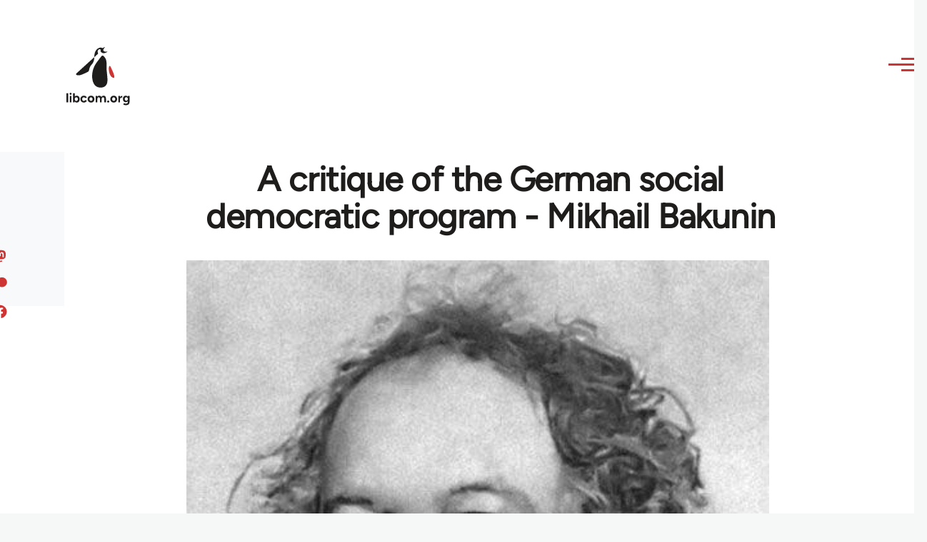

--- FILE ---
content_type: text/html; charset=UTF-8
request_url: https://libcom.org/comment/596857
body_size: 36572
content:
<!DOCTYPE html>
<html lang="en" dir="ltr" prefix="og: https://ogp.me/ns#" style="--color--primary-hue:202;--color--primary-saturation:79%;--color--primary-lightness:50">
  <head>
    <meta charset="utf-8" />
<meta name="description" content="Bakunin makes an early and powerful critique of the statist, reformist, class-collaborationist and counter-revolutionary tendencies of emerging social democracy." />
<link rel="canonical" href="https://libcom.org/article/critique-german-social-democratic-program-mikhail-bakunin" />
<meta property="og:site_name" content="libcom.org" />
<meta property="og:url" content="https://libcom.org/article/critique-german-social-democratic-program-mikhail-bakunin" />
<meta property="og:title" content="A critique of the German social democratic program - Mikhail Bakunin" />
<meta property="og:description" content="Bakunin makes an early and powerful critique of the statist, reformist, class-collaborationist and counter-revolutionary tendencies of emerging social democracy." />
<meta property="og:image" content="https://files.libcom.org/files/images/history/mikhail-bakunin_10.jpg" />
<meta property="og:image:width" content="453" />
<meta property="og:image:height" content="600" />
<meta property="og:image:alt" content="Mikhail Bakunin." />
<meta name="twitter:card" content="summary_large_image" />
<meta name="twitter:description" content="Bakunin makes an early and powerful critique of the statist, reformist, class-collaborationist and counter-revolutionary tendencies of emerging social democracy." />
<meta name="twitter:site" content="@libcomorg" />
<meta name="twitter:title" content="A critique of the German social democratic program - Mikhail Bakunin" />
<meta name="twitter:image" content="https://files.libcom.org/files/images/history/mikhail-bakunin_10.jpg" />
<meta name="twitter:image:alt" content="Mikhail Bakunin." />
<meta name="Generator" content="Drupal 10 (https://www.drupal.org)" />
<meta name="MobileOptimized" content="width" />
<meta name="HandheldFriendly" content="true" />
<meta name="viewport" content="width=device-width, initial-scale=1.0" />
<link rel="icon" href="/themes/custom/libcomolivero/favicon.ico" type="image/vnd.microsoft.icon" />

    <title>A critique of the German social democratic program - Mikhail Bakunin | libcom.org</title>
    <link rel="stylesheet" media="all" href="/sites/default/files/css/css_pNy69saVEtzUL53xILook1wwQXgcexoVcXaWiJMChr4.css?delta=0&amp;language=en&amp;theme=libcomolivero&amp;include=[base64]" />
<link rel="stylesheet" media="all" href="/sites/default/files/css/css_0v3hZ6XsH5RLii_E6IbQTjYsZwhFlvqFJzN9oqO_LEc.css?delta=1&amp;language=en&amp;theme=libcomolivero&amp;include=[base64]" />

    <script type="application/json" data-drupal-selector="drupal-settings-json">{"path":{"baseUrl":"\/","pathPrefix":"","currentPath":"comment\/596857","currentPathIsAdmin":false,"isFront":false,"currentLanguage":"en","currentQuery":{"page":0}},"pluralDelimiter":"\u0003","suppressDeprecationErrors":true,"gtag":{"tagId":"","consentMode":false,"otherIds":[],"events":[],"additionalConfigInfo":[]},"ajaxPageState":{"libraries":"[base64]","theme":"libcomolivero","theme_token":null},"ajaxTrustedUrl":{"\/search":true},"gtm":{"tagId":null,"settings":{"data_layer":"dataLayer","include_classes":false,"allowlist_classes":"google\nnonGooglePixels\nnonGoogleScripts\nnonGoogleIframes","blocklist_classes":"customScripts\ncustomPixels","include_environment":false,"environment_id":"","environment_token":""},"tagIds":["GTM-KJDB44P"]},"user":{"uid":0,"permissionsHash":"7a6309ff163e3eca974e956dff0b629e6d4fb24ef3b815db70d7f5a1d116d476"}}</script>
<script src="/sites/default/files/js/js_VzAhk6ByYS47lkkKX4m5Lvxmm4Sx7n2SzIWD0ao2WZQ.js?scope=header&amp;delta=0&amp;language=en&amp;theme=libcomolivero&amp;include=eJxdjUsOgzAMBS-Uz5GQAWMZxTZyQii3L1IrRLt5mpnNm0wEteXZ9w1Kmj4axzN2xgM9LKYNDqwmmB-caqc0OuhcA5lRwaEBZbrm3xOs8PqNEqxwR7f8Pax3UOhM0Ng0bs4Cfr4BVpk_mg"></script>
<script src="/libraries/fontawesome/js/fontawesome.min.js?v=6.4.2" defer></script>
<script src="/libraries/fontawesome/js/brands.min.js?v=6.4.2" defer></script>
<script src="/modules/contrib/google_tag/js/gtag.js?t5x15m"></script>
<script src="/modules/contrib/google_tag/js/gtm.js?t5x15m"></script>

    
<link rel="preload" href="/themes/custom/libcomolivero/fonts/Figtree-VariableFont_wght.ttf" as="font" type="font/ttf" crossorigin>
<link rel="preload" href="/themes/custom/libcomolivero/fonts/Amiri-Regular.ttf" as="font" type="font/ttf" crossorigin>
<link rel="preload" href="/themes/custom/libcomolivero/fonts/Amiri-Bold.ttf" as="font" type="font/ttf" crossorigin>
    <noscript><link rel="stylesheet" href="/core/themes/olivero/css/components/navigation/nav-primary-no-js.css?t5x15m" />
</noscript>
  </head>
  <body class="path-node page-node-type-article">
        <a href="#main-content" class="visually-hidden focusable skip-link">
      Skip to main content
    </a>
    <noscript><iframe src="https://www.googletagmanager.com/ns.html?id=GTM-KJDB44P"
                  height="0" width="0" style="display:none;visibility:hidden"></iframe></noscript>

      <div class="dialog-off-canvas-main-canvas" data-off-canvas-main-canvas>
    
<div id="page-wrapper" class="page-wrapper">
  <div id="page">

          <header id="header" class="site-header" data-drupal-selector="site-header" role="banner">

                <div class="site-header__fixable" data-drupal-selector="site-header-fixable">
          <div class="site-header__initial">
            <button class="sticky-header-toggle" data-drupal-selector="sticky-header-toggle" role="switch" aria-controls="site-header__inner" aria-label="Sticky header" aria-checked="false">
              <span class="sticky-header-toggle__icon">
                <span></span>
                <span></span>
                <span></span>
              </span>
            </button>
          </div>

                    <div id="site-header__inner" class="site-header__inner" data-drupal-selector="site-header-inner">
            <div class="container site-header__inner__container">

              


<div id="block-libcomolivero-site-branding" class="site-branding--bg-white site-branding block block-system block-system-branding-block">
  
    
    <div class="site-branding__inner">
          <a href="/" rel="home" class="site-branding__logo">
        <img src="/themes/custom/libcomolivero/primary-logo.svg" alt="Home" width="209px" height="197px" />
      </a>
              <div class="site-branding__text">
        <div class="site-branding__name">
          <a href="/" title="Home" rel="home">libcom.org</a>
        </div>
      </div>
      </div>
</div>

<div class="header-nav-overlay" data-drupal-selector="header-nav-overlay"></div>


                              <div class="mobile-buttons" data-drupal-selector="mobile-buttons">
                  <button class="mobile-nav-button" data-drupal-selector="mobile-nav-button" aria-label="Main Menu" aria-controls="header-nav" aria-expanded="false">
                    <span class="mobile-nav-button__label">Menu</span>
                    <span class="mobile-nav-button__icon"></span>
                  </button>
                </div>

                <div id="header-nav" class="header-nav" data-drupal-selector="header-nav">
                  


<div class="views-exposed-form form--inline block block-views block-views-exposed-filter-blockarticle-search-page-1" data-drupal-selector="views-exposed-form-article-search-page-1" id="block-exposedformarticle-searchpage-1-2">
  
    
      <div class="block__content">
      <form action="/search" method="get" id="views-exposed-form-article-search-page-1" accept-charset="UTF-8">
  <div class="js-form-item form-item js-form-type-textfield form-item-search-api-fulltext js-form-item-search-api-fulltext form-no-label">
        <input placeholder="search libcom.org" data-drupal-selector="edit-search-api-fulltext" type="text" id="edit-search-api-fulltext" name="search_api_fulltext" value="" size="30" maxlength="128" class="form-text form-element form-element--type-text form-element--api-textfield" />

        </div>
<div data-drupal-selector="edit-actions" class="form-actions js-form-wrapper form-wrapper" id="edit-actions"><input class="button--primary button js-form-submit form-submit" data-drupal-selector="edit-submit-article-search" type="submit" id="edit-submit-article-search" value="Search" />
</div>


</form>

    </div>
  </div>
<nav  id="block-libcomolivero-main-menu" class="primary-nav block block-menu navigation menu--main" aria-labelledby="block-libcomolivero-main-menu-menu" role="navigation">
            
  <h2 class="visually-hidden block__title" id="block-libcomolivero-main-menu-menu">Main navigation</h2>
  
        


          
        
    <ul  class="menu primary-nav__menu primary-nav__menu--level-1" data-drupal-selector="primary-nav-menu--level-1">
            
                          
        
        
        <li class="primary-nav__menu-item primary-nav__menu-item--link primary-nav__menu-item--level-1">
                              
                      <a href="/recent" class="primary-nav__menu-link primary-nav__menu-link--link primary-nav__menu-link--level-1" data-drupal-selector="primary-nav-menu-link-has-children" data-drupal-link-system-path="recent">            <span class="primary-nav__menu-link-inner primary-nav__menu-link-inner--level-1">Recent</span>
          </a>

            
                  </li>
      
                          
        
        
        <li class="primary-nav__menu-item primary-nav__menu-item--link primary-nav__menu-item--level-1">
                              
                      <a href="/article/donate" class="primary-nav__menu-link primary-nav__menu-link--link primary-nav__menu-link--level-1" data-drupal-selector="primary-nav-menu-link-has-children" data-drupal-link-system-path="node/10591">            <span class="primary-nav__menu-link-inner primary-nav__menu-link-inner--level-1">Donate</span>
          </a>

            
                  </li>
      
                          
        
        
        <li class="primary-nav__menu-item primary-nav__menu-item--link primary-nav__menu-item--level-1">
                              
                      <a href="/collections" class="primary-nav__menu-link primary-nav__menu-link--link primary-nav__menu-link--level-1" data-drupal-selector="primary-nav-menu-link-has-children" data-drupal-link-system-path="collections">            <span class="primary-nav__menu-link-inner primary-nav__menu-link-inner--level-1">Collections</span>
          </a>

            
                  </li>
      
                          
        
        
        <li class="primary-nav__menu-item primary-nav__menu-item--link primary-nav__menu-item--level-1">
                              
                      <a href="/article/libcom-introductory-guide" class="primary-nav__menu-link primary-nav__menu-link--link primary-nav__menu-link--level-1" data-drupal-selector="primary-nav-menu-link-has-children" data-drupal-link-system-path="node/11217">            <span class="primary-nav__menu-link-inner primary-nav__menu-link-inner--level-1">Introductions</span>
          </a>

            
                  </li>
      
                          
        
        
        <li class="primary-nav__menu-item primary-nav__menu-item--link primary-nav__menu-item--level-1">
                              
                      <a href="/article/organise" class="primary-nav__menu-link primary-nav__menu-link--link primary-nav__menu-link--level-1" data-drupal-selector="primary-nav-menu-link-has-children" data-drupal-link-system-path="node/23964">            <span class="primary-nav__menu-link-inner primary-nav__menu-link-inner--level-1">Organise</span>
          </a>

            
                  </li>
      
                          
        
        
        <li class="primary-nav__menu-item primary-nav__menu-item--link primary-nav__menu-item--level-1">
                              
                      <a href="/article/libcomorg-introduction" class="primary-nav__menu-link primary-nav__menu-link--link primary-nav__menu-link--level-1" data-drupal-selector="primary-nav-menu-link-has-children" data-drupal-link-system-path="node/9957">            <span class="primary-nav__menu-link-inner primary-nav__menu-link-inner--level-1">About</span>
          </a>

            
                  </li>
          </ul>
  


  </nav>


                  

  <div class="region region--secondary-menu">
    <nav  id="block-libcomolivero-account-menu" class="block block-menu navigation menu--account secondary-nav" aria-labelledby="block-libcomolivero-account-menu-menu" role="navigation">
            
  <span class="visually-hidden" id="block-libcomolivero-account-menu-menu">User account menu</span>
  
        


          <ul class="menu secondary-nav__menu secondary-nav__menu--level-1">
            
                          
        
        
        <li class="secondary-nav__menu-item secondary-nav__menu-item--link secondary-nav__menu-item--level-1">
          <a href="/user/login" class="secondary-nav__menu-link secondary-nav__menu-link--link secondary-nav__menu-link--level-1" data-drupal-link-system-path="user/login">Log in / Register</a>

                  </li>
          </ul>
  


  </nav>

  </div>

                </div>
                          </div>
          </div>
        </div>
      </header>
    
    <div id="main-wrapper" class="layout-main-wrapper layout-container">
      <div id="main" class="layout-main">
        <div class="main-content">
          <a id="main-content" tabindex="-1"></a>
          
  <div class="region region--hero">
    

<div id="block-libcomolivero-page-title" class="block block-core block-page-title-block">
  
  

  <h1 class="title page-title"><span>
  A critique of the German social democratic program - Mikhail Bakunin
</span>
</h1>


  
</div>

  </div>

          <div class="main-content__container container">
            

  <div class="region region--highlighted grid-full layout--pass--content-medium">
    <div data-drupal-messages-fallback class="hidden messages-list"></div>

  </div>

            

                          <main role="main">
                
                

  <div class="region region--content grid-full layout--pass--content-medium" id="content">
    

<div id="block-libcomolivero-content" class="block block-system block-system-main-block">
  
    
      <div class="block__content">
      

<article data-history-node-id="12863" class="node node--type-article grid-full ie11-autorow node--promoted node--view-mode-full">
  <header class="layout--content-narrow">
    
          
  </header>
  <div class="node__content layout--content-narrow">
          <div class="layout layout--onecol">
    <div  class="layout__region layout__region--content">
      

<div class="block block-layout-builder block-extra-field-blocknodearticlecontent-moderation-control">
  
    
      <div class="block__content">
      
    </div>
  </div>


<div class="block block-layout-builder block-field-blocknodearticlefield-media">
  
    
      <div class="block__content">
      
            <div class="field field--name-field-media field--type-entity-reference field--label-hidden field__item"><div class="media media--type-image media--view-mode-default">
  
      
            <div class="field field--name-field-media-image field--type-image field--label-hidden field__item">    <picture>
                  <source srcset="https://files.libcom.org/files/styles/wide/public/images/history/mikhail-bakunin_10.jpg?itok=Bq1pRpky 1x" media="all and (min-width: 700px)" type="image/jpeg" width="453" height="600"/>
              <source srcset="https://files.libcom.org/files/styles/small_wide/public/images/history/mikhail-bakunin_10.jpg?itok=Ys6fEj0S 1x" media="all and (min-width: 500px)" type="image/jpeg" width="453" height="600"/>
                  <img loading="eager" width="453" height="600" src="https://files.libcom.org/files/styles/small_wide/public/images/history/mikhail-bakunin_10.jpg?itok=Ys6fEj0S" alt="Mikhail Bakunin." title="Mikhail Bakunin." />

  </picture>

</div>
      
            <div class="field field--name-field-caption field--type-string field--label-hidden field__item">Mikhail Bakunin.</div>
      
  </div>
</div>
      
    </div>
  </div>


<div class="block block-layout-builder block-field-blocknodearticlefield-introduction">
  
    
      <div class="block__content">
      
            <div class="text-content clearfix field field--name-field-introduction field--type-text-long field--label-hidden field__item"><p>Bakunin makes an early and powerful critique of the statist, reformist, class-collaborationist and counter-revolutionary tendencies of emerging social democracy.</p>
</div>
      
    </div>
  </div>

    </div>
  </div>
  <div class="layout layout--twocol-section layout--twocol-section--67-33 grey-bg">

          <div  class="layout__region layout__region--first">
        

<div class="block block-layout-builder block-field-blocknodearticleuid">
  
    
      <div class="block__content">
      
  
            <div class="field field--name-uid field--type-entity-reference field--label-hidden field__item"><footer>
  
  <div>
    Submitted by <span>Red Marriott</span> on December 19, 2006
  </div>
</footer>
</div>
      
    </div>
  </div>

      </div>
    
          <div  class="layout__region layout__region--second">
        

<div class="block block-better-social-sharing-buttons block-social-sharing-buttons-block">
  
    
      <div class="block__content">
      

    
    
<div style="display: none"><svg aria-hidden="true" style="position: absolute; width: 0; height: 0; overflow: hidden;" version="1.1" xmlns="http://www.w3.org/2000/svg" xmlns:xlink="http://www.w3.org/1999/xlink">
  <defs>
    <symbol id="copy" viewBox="0 0 64 64">
      <path d="M44.697 36.069l6.337-6.337c4.623-4.622 4.623-12.143 0-16.765-4.622-4.623-12.143-4.623-16.765 0l-9.145 9.145c-4.622 4.622-4.622 12.143 0 16.765 0.683 0.683 1.43 1.262 2.22 1.743l4.895-4.896c-0.933-0.223-1.817-0.694-2.543-1.419-2.101-2.101-2.101-5.52 0-7.62l9.145-9.145c2.101-2.101 5.52-2.101 7.62 0s2.101 5.52 0 7.62l-2.687 2.687c1.107 2.605 1.413 5.471 0.922 8.223z"></path>
      <path d="M19.303 27.931l-6.337 6.337c-4.623 4.622-4.623 12.143 0 16.765 4.622 4.623 12.143 4.623 16.765 0l9.144-9.145c4.623-4.622 4.622-12.143 0-16.765-0.682-0.683-1.429-1.262-2.22-1.743l-4.895 4.896c0.932 0.224 1.816 0.693 2.543 1.419 2.101 2.101 2.101 5.519 0 7.621l-9.145 9.145c-2.101 2.101-5.52 2.101-7.62 0s-2.101-5.52 0-7.62l2.687-2.687c-1.108-2.605-1.413-5.471-0.922-8.223z"></path>
    </symbol>
    <symbol id="email" viewBox="0 0 64 64">
      <path d="M32 35.077l18.462-16h-36.924zM27.013 33.307l4.987 4.091 4.909-4.093 13.553 11.617h-36.924zM12.307 43.693v-23.386l13.539 11.693zM51.693 43.693v-23.386l-13.539 11.693z"></path>
    </symbol>
    <symbol id="evernote" viewBox="0 0 64 64">
      <path d="M47.093 19.16c-0.296-1.572-1.239-2.346-2.090-2.651-0.919-0.329-2.783-0.671-5.125-0.944-1.884-0.221-4.099-0.202-5.437-0.162-0.161-1.090-0.932-2.087-1.794-2.431-2.299-0.917-5.853-0.696-6.765-0.443-0.724 0.201-1.527 0.613-1.974 1.247-0.3 0.424-0.493 0.967-0.494 1.725 0 0.429 0.012 1.441 0.023 2.339 0.011 0.901 0.023 1.708 0.023 1.713-0 0.802-0.656 1.455-1.469 1.456h-3.728c-0.796 0-1.403 0.133-1.867 0.342s-0.794 0.492-1.044 0.826c-0.498 0.662-0.585 1.481-0.583 2.315 0 0 0.008 0.682 0.173 2.002 0.138 1.021 1.255 8.158 2.317 10.328 0.411 0.845 0.685 1.196 1.494 1.568 1.801 0.764 5.915 1.615 7.843 1.859 1.924 0.244 3.133 0.757 3.852-0.74 0.003-0.004 0.145-0.372 0.339-0.913 0.625-1.878 0.712-3.544 0.712-4.75 0-0.123 0.181-0.128 0.181 0 0 0.851-0.164 3.864 2.131 4.672 0.906 0.319 2.785 0.602 4.695 0.825 1.727 0.197 2.98 0.871 2.98 5.264 0 2.672-0.566 3.039-3.525 3.039-2.399 0-3.313 0.062-3.313-1.828 0-1.527 1.524-1.367 2.653-1.367 0.504 0 0.138-0.372 0.138-1.314 0-0.937 0.591-1.479 0.032-1.493-3.905-0.107-6.201-0.005-6.201 4.837 0 4.396 1.696 5.212 7.238 5.212 4.345 0 5.876-0.141 7.67-5.66 0.355-1.090 1.213-4.415 1.733-9.998 0.328-3.531-0.31-14.186-0.816-16.875v0zM39.52 30.936c-0.537-0.019-1.053 0.015-1.534 0.092 0.135-1.084 0.587-2.416 2.187-2.361 1.771 0.061 2.020 1.721 2.026 2.845-0.747-0.331-1.672-0.541-2.679-0.576v0zM18.088 19.935h3.73c0.213 0 0.386-0.173 0.386-0.383 0-0.002-0.045-3.169-0.045-4.050v-0.011c0-0.723 0.153-1.355 0.42-1.883l0.127-0.237c-0.014 0.002-0.029 0.010-0.043 0.023l-7.243 7.122c-0.014 0.012-0.023 0.027-0.027 0.042 0.15-0.074 0.354-0.174 0.384-0.186 0.631-0.283 1.396-0.437 2.311-0.437v0z"></path>
    </symbol>
    <symbol id="facebook" viewBox="0 0 64 64">
      <path d="M27.397 53.72v-19.723h-6.647v-8.052h6.647v-6.762c0-4.918 3.987-8.904 8.904-8.904h6.949v7.24h-4.972c-1.563 0-2.829 1.267-2.829 2.829v5.597h7.677l-1.061 8.052h-6.616v19.723z"></path>
    </symbol>
    <symbol id="linkedin" viewBox="0 0 64 64">
      <path d="M14.537 25.873h7.435v23.896h-7.434v-23.896zM18.257 13.995c2.375 0 4.305 1.929 4.305 4.306s-1.929 4.307-4.305 4.307c-0.001 0-0.002 0-0.003 0-2.378 0-4.305-1.927-4.305-4.305 0-0.001 0-0.001 0-0.002v0c0-0 0-0.001 0-0.002 0-2.378 1.927-4.305 4.305-4.305 0.001 0 0.002 0 0.004 0h-0zM26.631 25.873h7.119v3.267h0.102c0.99-1.879 3.413-3.86 7.027-3.86 7.52 0 8.909 4.948 8.909 11.384v13.106h-7.425v-11.621c0-2.771-0.048-6.336-3.86-6.336-3.864 0-4.453 3.020-4.453 6.138v11.819h-7.418v-23.896z"></path>
    </symbol>
    <symbol id="messenger" viewBox="0 0 64 64">
      <path d="M32 8.765c-12.703 0-23 9.63-23 21.508 0 6.758 3.332 12.787 8.544 16.73v8.231l7.849-4.354c1.972 0.571 4.238 0.9 6.58 0.9 0.009 0 0.019 0 0.028 0h-0.002c12.703 0 23-9.629 23-21.508s-10.297-21.508-23-21.508zM34.422 37.607l-5.949-6.18-11.456 6.335 12.56-13.328 5.949 6.18 11.455-6.335-12.559 13.329z"></path>
    </symbol>
    <symbol id="pinterest" viewBox="0 0 64 64">
      <path d="M45.873 25.872c0 8.078-4.487 14.11-11.108 14.11-2.222 0-4.313-1.203-5.030-2.568 0 0-1.195 4.745-1.448 5.66-0.89 3.233-3.512 6.47-3.715 6.737-0.142 0.182-0.457 0.125-0.49-0.117-0.058-0.413-0.725-4.495 0.063-7.825 0.395-1.67 2.648-11.218 2.648-11.218s-0.657-1.315-0.657-3.258c0-3.052 1.77-5.329 3.97-5.329 1.872 0 2.778 1.405 2.778 3.090 0 1.884-1.198 4.698-1.818 7.306-0.517 2.185 1.095 3.965 3.25 3.965 3.9 0 6.525-5.010 6.525-10.945 0-4.511-3.037-7.89-8.565-7.89-6.242 0-10.135 4.657-10.135 9.86 0 1.793 0.53 3.058 1.358 4.036 0.38 0.45 0.435 0.632 0.297 1.149-0.102 0.38-0.325 1.29-0.422 1.653-0.135 0.52-0.558 0.708-1.030 0.515-2.875-1.175-4.215-4.325-4.215-7.865 0-5.849 4.933-12.86 14.713-12.86 7.862 0 13.032 5.686 13.032 11.793z"></path>
    </symbol>
    <symbol id="print" viewBox="0 0 64 64">
      <path d="M14 22h38v-12c0-2.2-1.8-4-4-4h-30c-2.2 0-4 1.8-4 4v12zM12 54h-2c-3.4 0-6-2.6-6-6v-18c0-3.4 2.6-6 6-6h46c3.4 0 6 2.6 6 6v18c0 3.4-2.6 6-6 6h-2v-16h-42v16zM14 40h38v16c0 2.2-1.8 4-4 4h-30c-2.2 0-4-1.8-4-4v-16zM50 34c1.2 0 2-0.8 2-2s-0.8-2-2-2-2 0.8-2 2c0 1.2 0.8 2 2 2v0zM18 46v2h30v-2h-30zM18 52v2h30v-2h-30z"></path>
    </symbol>
    <symbol id="reddit" viewBox="0 0 64 64">
      <path d="M29.37 25.258c-0.001-1.233-1.001-2.232-2.233-2.233h-0c-1.233 0.002-2.231 1.001-2.232 2.233v0c0.001 1.232 1 2.231 2.232 2.233h0c1.233-0.001 2.232-1 2.233-2.232v-0zM36.861 23.023c-1.233 0.001-2.233 1.001-2.234 2.234v0c0.001 1.233 1.001 2.232 2.234 2.233h0c1.233-0.001 2.233-1 2.235-2.233v-0c-0.001-1.234-1.001-2.233-2.235-2.235h-0zM36.33 30.723c-0.843 0.842-2.272 1.252-4.33 1.252-2.059 0-3.487-0.41-4.329-1.252-0.112-0.112-0.267-0.182-0.439-0.182-0.343 0-0.62 0.278-0.62 0.62 0 0.171 0.069 0.326 0.182 0.439v0c1.087 1.086 2.801 1.615 5.206 1.615s4.119-0.529 5.207-1.615c0.112-0.112 0.182-0.267 0.182-0.439 0-0.343-0.278-0.62-0.62-0.62-0.171 0-0.326 0.069-0.438 0.181v0z"></path>
      <path d="M48.13 22.825c0-2.023-1.645-3.668-3.667-3.668-0.933 0-1.785 0.352-2.432 0.927-2.488-1.602-5.705-2.54-9.149-2.677l1.89-5.977 5.142 1.21c0.012 1.66 1.359 3.002 3.020 3.004h0c1.669-0.002 3.021-1.354 3.023-3.022v-0c-0.002-1.669-1.355-3.021-3.023-3.022h-0c-1.235 0.002-2.297 0.743-2.766 1.806l-0.008 0.019-5.664-1.334c-0.043-0.011-0.092-0.017-0.143-0.017-0.276 0-0.509 0.18-0.59 0.429l-0.001 0.004-2.178 6.887c-3.619 0.067-7.015 1.015-9.613 2.69-0.642-0.576-1.495-0.927-2.431-0.927-0.001 0-0.001 0-0.002 0h0c-2.022 0-3.668 1.645-3.668 3.668 0.001 1.332 0.712 2.498 1.775 3.139l0.016 0.009c-0.055 0.343-0.083 0.692-0.083 1.042 0 2.622 1.535 5.068 4.324 6.889 0.887 0.579 1.87 1.071 2.923 1.473-2.056 0.98-3.511 3.366-3.511 6.148 0 3.142 1.858 5.778 4.34 6.455 0.194 0.605 0.409 1.181 0.644 1.723-0.103-0.008-0.224-0.014-0.345-0.014h-0.001c-2.232 0-4.047 1.525-4.047 3.398 0 0.28 0.049 0.57 0.151 0.885 0.083 0.251 0.316 0.429 0.59 0.429 0 0 0 0 0 0h18.617c0.272 0 0.512-0.176 0.593-0.435 0.101-0.325 0.148-0.603 0.148-0.879 0-1.873-1.816-3.398-4.050-3.398-0.084 0-0.166 0.002-0.248 0.007 0.234-0.54 0.449-1.114 0.641-1.715 2.483-0.676 4.34-3.313 4.34-6.455 0-2.782-1.456-5.168-3.511-6.148 1.053-0.402 2.036-0.894 2.922-1.472 2.788-1.82 4.325-4.267 4.325-6.889 0-0.351-0.029-0.698-0.083-1.042 1.079-0.651 1.789-1.817 1.79-3.148v-0zM44.717 12.623c0 0.982-0.8 1.781-1.783 1.781-0.983-0.001-1.78-0.798-1.78-1.781v-0c0.001-0.983 0.797-1.78 1.78-1.782h0c0.983 0 1.783 0.8 1.783 1.782zM40.763 53.086c0 0.024-0.001 0.048-0.002 0.074h-5.255c0.559-0.577 1.072-1.288 1.533-2.11 0.275-0.077 0.59-0.121 0.915-0.121h0c1.549 0 2.809 0.968 2.809 2.157zM25.951 50.928c0.363 0 0.709 0.053 1.026 0.15 0.456 0.81 0.965 1.511 1.516 2.081h-5.347c-0.002-0.022-0.002-0.047-0.003-0.073v-0c0-1.19 1.259-2.157 2.807-2.157zM33.535 53.16h-3.070c-2.758-1.578-4.745-7.083-4.745-13.203 0-1.446 0.111-2.847 0.314-4.168 1.849 0.559 3.875 0.854 5.967 0.854s4.118-0.296 5.969-0.855c0.199 1.245 0.313 2.681 0.313 4.144 0 0.008 0 0.017 0 0.025v-0.001c0 6.12-1.987 11.625-4.746 13.203zM24.628 36.941c-0.096 0.903-0.15 1.951-0.15 3.012 0 0.001 0 0.002 0 0.003v-0c0 2.325 0.27 4.55 0.756 6.537-1.573-0.813-2.681-2.733-2.681-4.968 0-1.935 0.831-3.634 2.075-4.583zM38.764 46.493c0.487-1.987 0.757-4.212 0.757-6.538 0-1.036-0.053-2.043-0.15-3.015 1.243 0.949 2.075 2.648 2.075 4.584 0 2.236-1.108 4.157-2.681 4.969zM32 35.403c-7.268 0-13.181-3.762-13.181-8.387s5.913-8.387 13.181-8.387 13.181 3.762 13.181 8.386c0 4.625-5.913 8.388-13.181 8.388zM19.538 20.398c0.514 0 0.991 0.162 1.384 0.435-1.416 1.128-2.41 2.444-2.928 3.861-0.541-0.447-0.883-1.118-0.883-1.869 0-0 0-0 0-0v0c0.002-1.34 1.087-2.425 2.426-2.427h0zM43.078 20.833c0.385-0.272 0.864-0.436 1.381-0.436 0.001 0 0.002 0 0.004 0h-0c1.34 0.002 2.425 1.087 2.426 2.427v0c0 0.752-0.345 1.424-0.883 1.869-0.518-1.418-1.511-2.732-2.928-3.86z"></path>
    </symbol>
    <symbol id="tumblr" viewBox="0 0 64 64">
      <path d="M36.813 51.2c3.843 0 7.65-1.368 8.909-3.025l0.252-0.332-2.382-7.060c-0.022-0.064-0.082-0.109-0.152-0.109-0 0-0.001 0-0.001 0h-5.32c-0.001 0-0.002 0-0.003 0-0.072 0-0.133-0.049-0.152-0.115l-0-0.001c-0.062-0.235-0.099-0.523-0.105-0.879v-8.633c0-0.089 0.072-0.16 0.161-0.16h6.26c0.089 0 0.161-0.072 0.161-0.161v0-8.833c-0-0.089-0.072-0.16-0.161-0.16 0 0 0 0 0 0h-6.233c0 0 0 0 0 0-0.088 0-0.16-0.072-0.16-0.16 0-0 0-0 0-0v0-8.61c-0.001-0.088-0.072-0.16-0.161-0.16-0 0-0 0-0.001 0v0h-10.931c-0.942 0.016-1.712 0.73-1.815 1.647l-0.001 0.008c-0.546 4.443-2.584 7.11-6.415 8.39l-0.427 0.142c-0.064 0.022-0.11 0.082-0.11 0.152v7.585c0 0.088 0.073 0.16 0.161 0.16h3.912v9.341c0 7.457 5.165 10.975 14.713 10.975zM44.134 47.596c-1.199 1.154-3.66 2.010-6.019 2.050-0.089 0.002-0.176 0.002-0.264 0.002h-0.001c-7.758-0.001-9.828-5.922-9.828-9.422v-10.752c0-0.089-0.072-0.16-0.16-0.16v0h-3.752c-0 0-0 0-0 0-0.088 0-0.16-0.072-0.16-0.16 0-0 0-0 0-0v0-4.898c0-0.066 0.041-0.124 0.102-0.148 4.009-1.561 6.248-4.662 6.838-9.459 0.032-0.267 0.253-0.274 0.255-0.274h5.008c0.089 0 0.16 0.072 0.16 0.161v8.61c0 0 0 0 0 0 0 0.088 0.072 0.16 0.16 0.16 0 0 0 0 0.001 0v0h6.233c0 0 0 0 0 0 0.088 0 0.16 0.072 0.16 0.16 0 0 0 0.001 0 0.001v-0 5.688c0 0 0 0 0 0 0 0.088-0.072 0.16-0.16 0.16 0 0 0 0 0 0h-6.26c-0 0-0.001 0-0.001 0-0.088 0-0.16 0.072-0.16 0.16 0 0 0 0 0 0v0 10.22c0.038 2.301 1.151 3.468 3.31 3.468 0.87 0 1.867-0.203 2.777-0.55 0.017-0.007 0.037-0.011 0.058-0.011 0.069 0 0.128 0.045 0.15 0.107l0 0.001 1.593 4.72c0.020 0.060 0.006 0.126-0.040 0.169z"></path>
    </symbol>
    <symbol id="x" viewBox="0 0 128 128">
      <path d="M16.4,16l37.2,52.9L16,112h8.5l32.7-37.6L83.5,112H112L72.9,56.2L107.8,16h-8.5L69.1,50.7 L44.7,16H16.4z M28.4,22.6h13.1l58.2,82.7H86.4L28.4,22.6z"></path>
    </symbol>
    <symbol id="whatsapp" viewBox="0 0 64 64">
      <path d="M14.080 50.007l2.532-9.248c-1.498-2.553-2.383-5.623-2.383-8.899 0-0.008 0-0.015 0-0.023v0.001c0.004-9.84 8.009-17.845 17.845-17.845 4.774 0.002 9.255 1.861 12.623 5.234 3.37 3.372 5.224 7.856 5.222 12.625-0.004 9.839-8.010 17.845-17.845 17.845 0 0 0.001 0 0 0h-0.008c-3.126-0-6.065-0.805-8.619-2.219l0.091 0.046-9.46 2.482zM23.978 44.294l0.542 0.322c2.158 1.299 4.763 2.068 7.548 2.068 0 0 0.001 0 0.001 0h0.006c8.175 0 14.829-6.654 14.832-14.832 0.002-3.963-1.54-7.689-4.34-10.493s-6.525-4.348-10.486-4.35c-8.181 0-14.835 6.654-14.838 14.831 0 0.007 0 0.015 0 0.023 0 2.918 0.845 5.638 2.303 7.93l-0.036-0.060 0.353 0.562-1.498 5.473 5.613-1.472z"></path>
      <path d="M41.065 36.095c-0.111-0.186-0.408-0.297-0.854-0.521-0.447-0.223-2.639-1.301-3.047-1.45s-0.706-0.224-1.004 0.222c-0.297 0.447-1.151 1.452-1.411 1.748s-0.52 0.335-0.967 0.112c-0.446-0.223-1.882-0.694-3.585-2.213-1.326-1.182-2.221-2.642-2.48-3.088s-0.028-0.688 0.195-0.91c0.201-0.2 0.446-0.521 0.669-0.781s0.297-0.447 0.446-0.744c0.148-0.297 0.074-0.558-0.038-0.781s-1.003-2.418-1.375-3.311c-0.361-0.869-0.73-0.752-1.003-0.765-0.229-0.010-0.498-0.016-0.768-0.016-0.031 0-0.061 0-0.092 0h0.005c-0.297 0-0.78 0.112-1.189 0.558s-1.561 1.525-1.561 3.72c0 2.195 1.598 4.315 1.82 4.613s3.144 4.801 7.617 6.733c0.656 0.296 1.498 0.616 2.361 0.89l0.181 0.050c1.068 0.339 2.040 0.291 2.808 0.176 0.857-0.129 2.638-1.078 3.010-2.12s0.371-1.935 0.26-2.121z"></path>
    </symbol>
    <symbol id="xing" viewBox="-8 -8 80 80">
      <path d="M12.249 17.201l5.083 8.132-7.749 13.284c-0.703 1.204 0.165 2.716 1.559 2.716h6.001c0.949 0 1.827-0.504 2.304-1.324l7.74-13.285c0.499-0.855 0.481-1.916-0.043-2.756l-5.031-8.048c-0.485-0.78-1.34-1.253-2.26-1.253h-6.2c-1.301 0-2.095 1.432-1.404 2.535zM43.241 6.729l-15.9 29.333c-0.437 0.807-0.429 1.783 0.023 2.581l10.536 18.667c0.472 0.837 1.36 1.356 2.321 1.356h5.963c1.387 0 2.261-1.493 1.584-2.703l-10.436-18.631 15.775-29.123c0.703-1.299-0.237-2.877-1.715-2.877h-5.807c-0.977 0-1.877 0.536-2.344 1.396z"></path>
    </symbol>
    <symbol id="truth" viewBox="0 0 144 144">
      <path d="M140.401 45V13.5H53.1006V129.9H90.6006V45H140.401Z" fill="#08051B"/>
      <path d="M3 13.5H39V45H3V13.5Z" fill="#08051B"/>
      <path d="M104.399 98.3994H140.399V129.899H104.399V98.3994Z" fill="#08051B"/>
    </symbol>
    <symbol id="bluesky" viewBox="0 0 600 530">
      <path d="m135.72 44.03c66.496 49.921 138.02 151.14 164.28 205.46 26.262-54.316 97.782-155.54 164.28-205.46 47.98-36.021 125.72-63.892 125.72 24.795 0 17.712-10.155 148.79-16.111 170.07-20.703 73.984-96.144 92.854-163.25 81.433 117.3 19.964 147.14 86.092 82.697 152.22-122.39 125.59-175.91-31.511-189.63-71.766-2.514-7.3797-3.6904-10.832-3.7077-7.8964-0.0174-2.9357-1.1937 0.51669-3.7077 7.8964-13.714 40.255-67.233 197.36-189.63 71.766-64.444-66.128-34.605-132.26 82.697-152.22-67.108 11.421-142.55-7.4491-163.25-81.433-5.9562-21.282-16.111-152.36-16.111-170.07 0-88.687 77.742-60.816 125.72-24.795z"/>
    </symbol>
  </defs>
</svg>
</div>

<div class="social-sharing-buttons">
    <!-- Facebook share button -->
            <a href="https://www.facebook.com/sharer/sharer.php?u=https://libcom.org/article/critique-german-social-democratic-program-mikhail-bakunin&title=A%20critique%20of%20the%20German%20social%20democratic%20program%20-%20Mikhail%20Bakunin" target="_blank" title="Share to Facebook" aria-label="Share to Facebook" class="social-sharing-buttons__button" rel="noopener">
            <svg width=32px height=32px style=border-radius:0px;>
                <use href="/modules/contrib/better_social_sharing_buttons/assets/dist/sprites/social-icons--no-color.svg#facebook" />
            </svg>
        </a>
    
    <!-- Twitter share button -->
    
    <!-- WhatsApp share button -->
    
    <!-- Facebook Messenger share button -->
    
    <!-- Pinterest share button -->
    
    <!-- Linkedin share button -->
    
    <!-- Digg share button -->
    
    <!-- StumbleUpon share button -->
    
    <!-- Slashdot share button -->
    
    <!-- Tumblr share button -->
    
    <!-- Reddit share button -->
            <a href="http://www.reddit.com/submit?url=https://libcom.org/article/critique-german-social-democratic-program-mikhail-bakunin&title=A%20critique%20of%20the%20German%20social%20democratic%20program%20-%20Mikhail%20Bakunin" target="_blank" title="Share to Reddit" aria-label="Share to Reddit" class="social-sharing-buttons__button" rel="noopener">
            <svg width=32px height=32px style=border-radius:0px;>
                <use href="/modules/contrib/better_social_sharing_buttons/assets/dist/sprites/social-icons--no-color.svg#reddit" />
            </svg>
        </a>
    
    <!-- Evernote share button -->
    
    <!-- Email share button -->
    
    <!-- Copy link share button -->
    
  <!-- Print share button -->
  </div>

    </div>
  </div>

      </div>
    
  </div>
  <div class="layout layout--onecol">
    <div  class="layout__region layout__region--content">
      

<div class="block block-layout-builder block-field-blocknodearticlefield-body">
  
    
      <div class="block__content">
      
            <div class="text-content clearfix field field--name-field-body field--type-text-long field--label-hidden field__item"><p><strong>Bakunin's essay refutes the claims made by some Marxists, then and now, that early social democracy played a largely progressive role within the working class movement. In this particular case, Bakunin's comments are also far more radical than anything Marx and Engels were willing to say publicly at the time on the subject.</strong><br />
"<em>...all historical experience shows that an alliance concluded between two different parties always benefits the more backward - the more advanced party is inevitably weakened because the alliance diminishes and distorts its programme and destroys its moral strength and self-confidence; whereas when a backward party lies, it always finds itself closer than ever to its own truth ... I have no hesitation in saying that all the Marxist flirtations with bourgeois radicalism - reformist or revolutionary - can have no other outcome than the demoralization and disorganization of the nascent power of the proletariat, and therefore the further consolidation of the power of the bourgeoisie.</em>" (Bakunin, 1870s.) </p>
<p>Text from: <em>Bakunin on Anarchism</em>, Black Rose Books, translated and edited by Sam Dolgoff, 1971.</p>
<p>=============</p>
<p><strong> A Critique of the German Social Democratic Program </strong><br />
 (1870, <em>Michael Bakunin</em>) </p>
<p>Let us examine the situation in countries outside France where the socialist movement has become a real power... The German Social-Democratic Workers party (S.D.W.P.) and the General Association of German Workers (G.A.G.W.), founded by Ferdinand Lassalle, are both socialist in the sense that they want to alter the relations between capital and labor in a socialist manner [abolish capitalism]. The Lassalleans as well as the Eisenach party [named after the congress held in Eisenach, August 7-9, 1869] agree fully that in order to effect this change, it will be absolutely necessary <em>first to reform the State</em>, and if this cannot be done by widespread propaganda and a legal peaceful labor movement, then the State will have to be reformed by force, i.e., by a political revolution.</p>
<p><em>All the German socialists believe that the political revolution must precede the Social Revolution</em>. This is a fatal error. For any revolution made <em>before</em> a social revolution will necessarily be a bourgeois revolution – which can lead only to bourgeois socialism – a new, more efficient, more cleverly concealed form of the exploitation of the proletariat by the bourgeoisie. [By “bourgeois socialism”, Bakunin as well as Marx meant a partnership between capital and labor, the “public” and the State. – It was introduced in Germany by Bismarck and advocated in our times by right-wing democratic socialists, “enlightened capitalists.” and liberals in general.]</p>
<p>This false principle – the idea that a political revolution must precede a social revolution – is, in effect, an open invitation to all the German bourgeois liberal politicians to infiltrate the S.D.W.P. And this party was on many occasions pressured by its leaders – not by the radical-minded rank and file members – to fraternize with the bourgeois democrats of the <em>Volkspartei</em> (People’s Party), an opportunist party concerned only with politics and virulently opposed to the principles of socialism. This hostility was amply demonstrated by the vicious attacks of its patriotic orators and official journals against the revolutionary socialists of Vienna.</p>
<p>These onslaughts against revolutionary socialism aroused the indignation and opposition of almost all the Germans and seriously embarrassed Liebknecht and the other leaders of the S.D.W.P. They wanted to calm the workers and thus stay in control of the German labor movement and, at the same time, remain on friendly terms with the leaders of the bourgeois democrats of the <em>Volkspartei</em>, who soon realized that they had made a serious tactical error by antagonizing the German labor movement without whose support they could not hope to attain political power.</p>
<p>In this respect the <em>Volkspartei</em> followed the tradition of the bourgeoisie never to make a revolution by themselves. Their tactics, however ingeniously applied, are always based on this principle: to enlist the powerful help of the people in making a political revolution but to reap the benefit for themselves. It was this sort of consideration which induced the <em>Volkspartei</em> to reverse its antisocialist stand and proclaim that it too, is now a socialist party... After a year of negotiations, the top leaders of the workers’ and the bourgeois parties adopted the famous Eisenach Program and formed a single part, retaining the name S.D.W.P. This program is really a strange hybrid of the revolutionary program of the International Workingmen’s Association (the International) and the well-known opportunistic program of the bourgeois democracy...</p>
<p>Article 1 of the program is in fact contradictory to the fundamental policy and spirit of the International. The S.D.W.P. wants to institute <em>a free People’s State</em>. But the words <em>free</em> and <em>People’s</em> are annulled and rendered meaningless by the word <em>State</em>; the name International implies the negation of the State. Are the framers of the program talking about an international or universal state, or do they intend to set up only a state embracing all the countries of Western Europe – England, France, Germany, the Scandinavian countries, Holland, Switzerland, Spain, Portugal, and the Slavic nations subjected to Austria? No. Their political stomachs cannot digest so many countries at one time. With a passion they do not even attempt to conceal, the social democrats proclaim that they want to erect the great pan-Germanic fatherland. And this is why the only aim of the S.D.W.P., the construction of an all-German state, is the very first article of their program. They are above all <em>German patriots</em>.</p>
<p>Instead of dedicating themselves to the creation of the all-German State, the German workers should join their exploited brothers of the entire world in defense of their mutual economic and social interests; the labor movement of each country must be based solely on the principle of international solidarity... If, in case of conflict between two states, the workers would act in accordance with Article 1 of the social-democratic program, they would, against their better inclinations, be <em>joining their own bourgeoisie</em> against their fellow workers in a foreign country. They would thereby sacrifice the international solidarity of the workers to the national patriotism of the State. This is exactly what the German workers are now doing in the Franco-Prussian War. As long as the German workers seek to set up a national state – even the freest People’s State – they will inevitably and utterly sacrifice the freedom of the people to the glory of the State, socialism to politics, justice and international brotherhood to patriotism. It is impossible to go in two different directions at the same time. Socialism and social revolution involve the destruction of the State: – consequently, those who want a state must sacrifice the economic emancipation of the masses to the political monopoly of a privileged party.</p>
<p>The S.D.W.P. would sacrifice the economic, and with it, the political emancipation of the proletariat – or more correctly said, its <em>emancipation from politics and the State</em> – to the triumph of bourgeois democracy. This follows plainly from the second and third articles of the social-democratic program. The first three clauses of Article 2 conform in every respect to the socialist principles of the International: the abolition of capitalism; full political and social equality; every worker to receive the full product of his labor. But the fourth clause, by declaring that political emancipation is the <em>preliminary</em> condition for the economic emancipation of the working class, that the solution of the social question is possible only in a democratic state, nullifies these principles and makes it impossible to put them into practice. The fourth clause amounts to saying:</p>
<p>“Workers, you are slaves, victims of capitalist society. Do you want to free yourself from this economic straitjacket? Of course you do, and you are absolutely right. But to attain your just demands, <em>you must first help us make the political revolution. Afterwards, we will help you make the Social Revolution.</em> Let us first, with your strength, erect the democratic State, a good democratic State, as in Switzerland: and then we promise to give you the same benefits that the Swiss workers now enjoy... . (Witness the strikes in Basel and Geneva, ruthlessly suppressed by the bourgeoisie.)"</p>
<p>To convince yourself that this incredible delusion accurately reflects the tendencies and spirit of German social democracy, you have but to examine Article 3, which lists all the immediate and proximate goals to be advanced in the party’s legal and peaceful propaganda and election campaigns. These demands merely duplicate the familiar program of the bourgeois democrats: universal suffrage with direct legislation by the people; abolition of all political privileges; replacement of the permanent standing army by the volunteers’ and citizens’ militias; separation of Church from State, and the schools from the Church; free and compulsory elementary education; freedom of the press, assembly, and association; and replacement of all indirect taxation by a single, direct, and progressively higher income tax based on earnings.</p>
<p>Does not this program prove that the social democrats are interested in the exclusively political reform of the institutions and laws of the State, and that for them socialism is but an empty dream, which may at best be realized in the distant future?</p>
<p>Were it not for the fact that the true aspirations and radical sentiments of its members, the German workers, go much further than this program, would we not be justified in saying that the S.D.W.P. was created for the sole purpose of using the working masses as the unconscious tool to promote the political ambitious of the German bourgeois democrats?</p>
<p>There are only two planks in this program which free-enterprise capitalists will dislike. The first appears in the latter half of clause 8, Article 3; it demands <em>establishment of a normal working day</em> (limitation of hours), <em>abolition of child labor, and limitation of women’s work</em>; measures which make the free enterprisers shudder. As passionate lovers of all freedom which they can use to their advantage, they demand the unlimited right to exploit the proletariat and bitterly resent state interference. However, the poor capitalists have fallen upon evil days. They have been forced to accept state intervention even in England, which is by no stretch of the imagination a socialist society.</p>
<p>The other plank – clause 10, Article 3 – is even more important and socialistic. It demands state help, protection, and credit for workers’ cooperatives, particularly producers’ cooperatives, with all necessary guarantees, i.e., freedom to expand. Free enterprise is not afraid of successful competition from workers’ cooperatives because the capitalists know that workers, with their meager incomes, will never by themselves be able to accumulate enough capital to match the immense resources of the employing class ... but the tables will be turned when the workers’ cooperatives, backed by the power and well-nigh unlimited credit of the State, begin to fight and gradually absorb both private and corporate capital (industrial and commercial). For the capitalist will in fact be competing with the State, and the State is, of course, the most powerful of all capitalists. [It will be seen from the context of the next paragraph that Bakunin regards state subsidy of workers’ cooperatives as part of the transition from capitalism to state socialism.]</p>
<p>Labor employed by the State – such is the fundamental, principle of authoritarian communism, of state socialism. The State, having become the sole proprietor – at the end of a period of transition necessary for allowing society to pass, without too great dislocation, from the present organization of bourgeois privilege to the future organization of official equality for all – the State will then become the only banker, capitalist, organizer, and director of all national labor, and the distributor of all its products. Such is the ideal, the fundamental principle of modern communism.</p>
<p>   =============</p>
</div>
      
    </div>
  </div>


<div class="block block-layout-builder block-field-blocknodearticlefield-files">
  
      <h2 class="block__title">Attachments</h2>
    
      <div class="block__content">
      
      <div class="field field--name-field-files field--type-file field--label-hidden field__items">
              <div class="field__item"><span class="file file--mime-application-pdf file--application-pdf"><a href="https://files.libcom.org/files/A critique of the German social democratic program.pdf" type="application/pdf">A critique of the German social democratic program.pdf</a></span>
  <span>(385.5 KB)</span>
</div>
          </div>
  
    </div>
  </div>


<div class="block block-layout-builder block-extra-field-blocknodearticlebook-navigation">
  
    
      <div class="block__content">
      
    </div>
  </div>


<div class="block block-layout-builder block-extra-field-blocknodearticlelinks">
  
    
      <div class="block__content">
      
    </div>
  </div>


<div class="block block-layout-builder block-field-blocknodearticlefield-tags">
  
    
      <div class="block__content">
      

<div class="field field--name-field-tags field--type-entity-reference field--label-hidden field--tags">
    <ul class="links field__items field--tags__items">
          <li class="field--tags__item"><a href="/tags/mikhail-bakunin" hreflang="en">Mikhail Bakunin</a></li>
          <li class="field--tags__item"><a href="/tags/marxism" hreflang="en">Marxism</a></li>
          <li class="field--tags__item"><a href="/tags/anarchism" hreflang="en">anarchism</a></li>
          <li class="field--tags__item"><a href="/regions/western-europe" hreflang="en">Western Europe</a></li>
          <li class="field--tags__item"><a href="/tags/social-democracy" hreflang="en">social democracy</a></li>
          <li class="field--tags__item"><a href="/tags/pdf" hreflang="en">PDF</a></li>
      </ul>
</div>

    </div>
  </div>


<div class="block block-layout-builder block-field-blocknodearticlefield-article-comments">
  
      <h2 class="block__title">Comments</h2>
    
      <div class="block__content">
      

<section data-drupal-selector="comments" class="comments">

  
  
<article  data-comment-user-id="3069" id="comment-539421" class="comment js-comment" role="article" data-drupal-selector="comment">
  <mark class="hidden" data-comment-timestamp="1402501944"></mark>
  <div class="comment__text-wrapper">
    <footer class="comment__meta">
      <p class="comment__author"><span>Spikymike</span></p>
      <p class="comment__time">11 years 6 months ago</p>
                    <p class="visually-hidden">In reply to <a href="/comment/1#comment-1" class="permalink" rel="bookmark" hreflang="en">Welcome</a> by <span>libcom.org</span></p>
          </footer>
    <div class="comment__content">
            
            <div class="field field--name-uid field--type-entity-reference field--label-hidden field__item"><footer>
  
  <div>
    Submitted by <span>Spikymike</span> on June 11, 2014
  </div>
</footer>
</div>
      
            <div class="field field--name-subject field--type-string field--label-hidden field__item"><h3><a href="/comment/539421" hreflang="en">As the introduction points</a></h3>
</div>
      
            <div class="text-content field field--name-comment-body field--type-text-long field--label-hidden field__item comment__text-content"><p>As the introduction points out Bakunin was more upfront than Marx, despite some shared views, in his criticism of the early German Social Democratic Party, as some others from the marxist influenced tradition have come to accept. See for instance:<br />
http://www.gci-icg.org/english/freepopstate.htm   one of the better GCI texts which examines some of the strengths and weaknesses of the ideas of both these protaganists in the subsequent Anarchist/Marxist divide we are now, in changed circumstances, hopefully evolving beyond.</p>
</div>
      <ul class="links inline comment__links">
          <li class="comment__links-item"></li>
      </ul>
    </div>
  </div>
</article>

<article  data-comment-user-id="562155" id="comment-596730" class="comment js-comment" role="article" data-drupal-selector="comment">
  <mark class="hidden" data-comment-timestamp="1501828281"></mark>
  <div class="comment__text-wrapper">
    <footer class="comment__meta">
      <p class="comment__author"><span>Reddebrek</span></p>
      <p class="comment__time">8 years 4 months ago</p>
                    <p class="visually-hidden">In reply to <a href="/comment/1#comment-1" class="permalink" rel="bookmark" hreflang="en">Welcome</a> by <span>libcom.org</span></p>
          </footer>
    <div class="comment__content">
            
            <div class="field field--name-uid field--type-entity-reference field--label-hidden field__item"><footer>
  
  <div>
    Submitted by <span>Reddebrek</span> on August 4, 2017
  </div>
</footer>
</div>
      
            <div class="field field--name-subject field--type-string field--label-hidden field__item"><h3><a href="/comment/596730" hreflang="en">I read this and the Marx&#039;s</a></h3>
</div>
      
            <div class="text-content field field--name-comment-body field--type-text-long field--label-hidden field__item comment__text-content"><p>I read this and the Marx's critique of the Gotha program back to back, last week, I think this is the better of the two, It gets a bit deeper. One thing I did notice that was odd is that Engels claims that the decision to write the criticism was motivated by concern that Bakunin would publicly accuse them both of heavily influencing the drafting of the program but he doesn't mention them at all here and this appears to have been written five years before Marx's original letter on the subject.</p>
<p>Did Bakunin write more on this subject that did accuse Marx and Engels of being responsible for the Gotha program or the direction of the Social Democrats in the 1870's?</p>
</div>
      <ul class="links inline comment__links">
          <li class="comment__links-item"></li>
      </ul>
    </div>
  </div>
</article>

<article  data-comment-user-id="14353" id="comment-596738" class="comment js-comment" role="article" data-drupal-selector="comment">
  <mark class="hidden" data-comment-timestamp="1501848535"></mark>
  <div class="comment__text-wrapper">
    <footer class="comment__meta">
      <p class="comment__author"><span>Noa Rodman</span></p>
      <p class="comment__time">8 years 4 months ago</p>
                    <p class="visually-hidden">In reply to <a href="/comment/1#comment-1" class="permalink" rel="bookmark" hreflang="en">Welcome</a> by <span>libcom.org</span></p>
          </footer>
    <div class="comment__content">
            
            <div class="field field--name-uid field--type-entity-reference field--label-hidden field__item"><footer>
  
  <div>
    Submitted by <span>Noa Rodman</span> on August 4, 2017
  </div>
</footer>
</div>
      
            <div class="field field--name-subject field--type-string field--label-hidden field__item"><h3><a href="/comment/596738" hreflang="en">This doesn&#039;t seem to be a</a></h3>
</div>
      
            <div class="text-content field field--name-comment-body field--type-text-long field--label-hidden field__item comment__text-content"><p>This doesn't seem to be a critique of the Gotha program (1875), but of an earlier one.</p>
<p>FYI, before programs are adopted, it's normal that they're criticised by party members. For example the draft of the Gotha program was criticised in the pages of Der Volksstaat, to which a young Kautsky responded in its defense (see last comment <a href="//libcom.org/library/correction-friederich-engels-karl-kautsky ">here</a>).</p>
</div>
      <ul class="links inline comment__links">
          <li class="comment__links-item"></li>
      </ul>
    </div>
  </div>
</article>

<article  data-comment-user-id="562155" id="comment-596741" class="comment js-comment" role="article" data-drupal-selector="comment">
  <mark class="hidden" data-comment-timestamp="1501853670"></mark>
  <div class="comment__text-wrapper">
    <footer class="comment__meta">
      <p class="comment__author"><span>Reddebrek</span></p>
      <p class="comment__time">8 years 4 months ago</p>
                    <p class="visually-hidden">In reply to <a href="/comment/1#comment-1" class="permalink" rel="bookmark" hreflang="en">Welcome</a> by <span>libcom.org</span></p>
          </footer>
    <div class="comment__content">
            
            <div class="field field--name-uid field--type-entity-reference field--label-hidden field__item"><footer>
  
  <div>
    Submitted by <span>Reddebrek</span> on August 4, 2017
  </div>
</footer>
</div>
      
            <div class="field field--name-subject field--type-string field--label-hidden field__item"><h3><a href="/comment/596741" hreflang="en">Yes this is an early proposal</a></h3>
</div>
      
            <div class="text-content field field--name-comment-body field--type-text-long field--label-hidden field__item comment__text-content"><p>Yes this is an early proposal though most of the points Bakunin singles out made it into to Gotha program in some form. Marx and Engels criticised several of the same articles five years later.</p>
<p>And my limited German is enough to confirm the part about the free people's state made it in there<br />
https://www.marxists.org/deutsch/geschichte/deutsch/spd/1875/gotha.htm as did a contradictory statement about internationalism.</p>
<p>It may well be normal Noa but that isn't the reason Engels gave in his foreword or in his letter to Bebel that preceded the Gotha criticisms publication. Quite the contrary in fact, Engels stresses the unusual circumstances that prompted him and Marx's decision to write their critical remarks. Then there's the really emotional and bitter tone Marx uses throughout and the allegation that Liebknecht withheld the details of the draft until the last moment from them both,  well, it doesn't seem like that was a simple criticism exercise by the German Social Democrats.</p>
</div>
      <ul class="links inline comment__links">
          <li class="comment__links-item"></li>
      </ul>
    </div>
  </div>
</article>

<article  data-comment-user-id="14353" id="comment-596747" class="comment js-comment" role="article" data-drupal-selector="comment">
  <mark class="hidden" data-comment-timestamp="1501867776"></mark>
  <div class="comment__text-wrapper">
    <footer class="comment__meta">
      <p class="comment__author"><span>Noa Rodman</span></p>
      <p class="comment__time">8 years 4 months ago</p>
                    <p class="visually-hidden">In reply to <a href="/comment/1#comment-1" class="permalink" rel="bookmark" hreflang="en">Welcome</a> by <span>libcom.org</span></p>
          </footer>
    <div class="comment__content">
            
            <div class="field field--name-uid field--type-entity-reference field--label-hidden field__item"><footer>
  
  <div>
    Submitted by <span>Noa Rodman</span> on August 4, 2017
  </div>
</footer>
</div>
      
            <div class="field field--name-subject field--type-string field--label-hidden field__item"><h3><a href="/comment/596747" hreflang="en">Well Liebknecht may not have</a></h3>
</div>
      
            <div class="text-content field field--name-comment-body field--type-text-long field--label-hidden field__item comment__text-content"><p>Well Liebknecht may not have alerted M&amp;E to the publication of the Gotha draft, but they still had time to respond before its adoption (sending their critique to the leaders). I can't compare the draft (which was the target of critique) with the actual final adopted version, but some changes were made.</p>
<p>On Bakunin's critique here of this earlier (apparently Eisenach) program:</p>
<p><cite>Bakunin</cite></p>
<blockquote><p>Instead of dedicating themselves to the creation of the all-German State, the German workers should join their exploited brothers of the entire world in defense of their mutual economic and social interests; the labor movement of each country must be based solely on the principle of international solidarity... If, in case of conflict between two states, the workers would act in accordance with Article 1 of the social-democratic program, they would, against their better inclinations, be joining their own bourgeoisie against their fellow workers in a foreign country. They would thereby sacrifice the international solidarity of the workers to the national patriotism of the State. This is exactly what the German workers are now doing in the Franco-Prussian War.</p></blockquote>
<p>Liebknecht and Bebel opposed the war. Also, Bakunin was very anti-German so he might have an axe to grind here.</p>
</div>
      <ul class="links inline comment__links">
          <li class="comment__links-item"></li>
      </ul>
    </div>
  </div>
</article>

<article  data-comment-user-id="27" id="comment-596754" class="comment js-comment by-node-author" role="article" data-drupal-selector="comment">
  <mark class="hidden" data-comment-timestamp="1501888998"></mark>
  <div class="comment__text-wrapper">
    <footer class="comment__meta">
      <p class="comment__author"><span>Red Marriott</span></p>
      <p class="comment__time">8 years 4 months ago</p>
                    <p class="visually-hidden">In reply to <a href="/comment/1#comment-1" class="permalink" rel="bookmark" hreflang="en">Welcome</a> by <span>libcom.org</span></p>
          </footer>
    <div class="comment__content">
            
            <div class="field field--name-uid field--type-entity-reference field--label-hidden field__item"><footer>
  
  <div>
    Submitted by <span>Red Marriott</span> on August 4, 2017
  </div>
</footer>
</div>
      
            <div class="field field--name-subject field--type-string field--label-hidden field__item"><h3><a href="/comment/596754" hreflang="en">Bakunin was presumably</a></h3>
</div>
      
            <div class="text-content field field--name-comment-body field--type-text-long field--label-hidden field__item comment__text-content"><p>Bakunin was presumably commenting on chauvinistic remarks like this by Marx on the Franco-Prussian war;<br />
<cite>Marx</cite></p>
<blockquote><p>The French need a thrashing. If the Prussians win, the centralisation of the state power will be useful for the centralisation of the German working class. German predominance would also transfer the centre of gravity of the workers' movement in Western Europe from France to Germany, and one has only to compare the movement in the two countries from 1866 till now to see that the German working class is superior to the French both theoretically and organisationally. Their predominance over the French on the world stage would also mean the predominance of our theory over Proudhon's, etc. https://www.marxists.org/archive/marx/works/1870/letters/70_07_20.htm</p></blockquote>
<p>This letter was apparently quoted in an article in the German Social Democratic paper, the <em>Volksstaat</em>, on September 11th 1870  - a few weeks after the war began.</p>
</div>
      <ul class="links inline comment__links">
          <li class="comment__links-item"></li>
      </ul>
    </div>
  </div>
</article>

<article  data-comment-user-id="14353" id="comment-596759" class="comment js-comment" role="article" data-drupal-selector="comment">
  <mark class="hidden" data-comment-timestamp="1501926390"></mark>
  <div class="comment__text-wrapper">
    <footer class="comment__meta">
      <p class="comment__author"><span>Noa Rodman</span></p>
      <p class="comment__time">8 years 4 months ago</p>
                    <p class="visually-hidden">In reply to <a href="/comment/1#comment-1" class="permalink" rel="bookmark" hreflang="en">Welcome</a> by <span>libcom.org</span></p>
          </footer>
    <div class="comment__content">
            
            <div class="field field--name-uid field--type-entity-reference field--label-hidden field__item"><footer>
  
  <div>
    Submitted by <span>Noa Rodman</span> on August 5, 2017
  </div>
</footer>
</div>
      
            <div class="field field--name-subject field--type-string field--label-hidden field__item"><h3><a href="/comment/596759" hreflang="en">Marx apparently reminded</a></h3>
</div>
      
            <div class="text-content field field--name-comment-body field--type-text-long field--label-hidden field__item comment__text-content"><p>Marx apparently reminded Liebknecht about the objectively positive result of German centralisation, but (I think obviously) didn't disapprove of Liebknecht's stance, and later Engels appreciatively reminded Bebel of it in 1875 to contrast it with the inferior Gotha draft. On the other hand, Bakunin's hatred for Germans dates before that, expressed e.g. in his confession to the Tsar (but that part isn't online apparently), see e.g. Carr's <em>Bakunin</em>, p. 212. Also this: "[Bakunin] recollected that once, when a German beggar came up to him to solicit alms, he refrained with difficulty from boxing his ears."</p>
</div>
      <ul class="links inline comment__links">
          <li class="comment__links-item"></li>
      </ul>
    </div>
  </div>
</article>

<article  data-comment-user-id="27" id="comment-596764" class="comment js-comment by-node-author" role="article" data-drupal-selector="comment">
  <mark class="hidden" data-comment-timestamp="1501944581"></mark>
  <div class="comment__text-wrapper">
    <footer class="comment__meta">
      <p class="comment__author"><span>Red Marriott</span></p>
      <p class="comment__time">8 years 4 months ago</p>
                    <p class="visually-hidden">In reply to <a href="/comment/1#comment-1" class="permalink" rel="bookmark" hreflang="en">Welcome</a> by <span>libcom.org</span></p>
          </footer>
    <div class="comment__content">
            
            <div class="field field--name-uid field--type-entity-reference field--label-hidden field__item"><footer>
  
  <div>
    Submitted by <span>Red Marriott</span> on August 5, 2017
  </div>
</footer>
</div>
      
            <div class="field field--name-subject field--type-string field--label-hidden field__item"><h3><a href="/comment/596764" hreflang="en">No matter how anyone tries to</a></h3>
</div>
      
            <div class="text-content field field--name-comment-body field--type-text-long field--label-hidden field__item comment__text-content"><p>No matter how anyone tries to excuse it - for the German Social Democrats to print such comments during the war was hardly indicative of encouraging an internationalist stance among the working class - but rather of encouraging national chauvinism; later brought to full ghastly bloom in German Social Democrats voting for war credits in WWI. Whatever his other faults, Bakunin's position in this case is far superior;<br />
<cite></cite></p>
<blockquote><p>... the German workers should join their exploited brothers of the entire world in defense of their mutual economic and social interests; the labor movement of each country must be based solely on the principle of international solidarity... </p></blockquote>
<p>Also worth noting that, if one sees any validity in playing the great predictive overseer of history a la Marx - that the most significant actual outcome of the Franco-Prussian war for the working class movement was (apart from mutual slaughter) the Paris Commune. Maybe the defeat of the Commune - in repessing the French workers - was all for the ultimate historical good/necessity as it would presumably help ensure Marx's desire that "the German working class is superior to the French both theoretically and organisationally" and that 'his theory would be dominant'? Yet it was the French Commune who, as Marx soon acknowledged, made "the first revolution in which the working class was openly acknowledged as the only class capable of social initiative".</p>
</div>
      <ul class="links inline comment__links">
          <li class="comment__links-item"></li>
      </ul>
    </div>
  </div>
</article>

<article  data-comment-user-id="14353" id="comment-596767" class="comment js-comment" role="article" data-drupal-selector="comment">
  <mark class="hidden" data-comment-timestamp="1501952102"></mark>
  <div class="comment__text-wrapper">
    <footer class="comment__meta">
      <p class="comment__author"><span>Noa Rodman</span></p>
      <p class="comment__time">8 years 4 months ago</p>
                    <p class="visually-hidden">In reply to <a href="/comment/1#comment-1" class="permalink" rel="bookmark" hreflang="en">Welcome</a> by <span>libcom.org</span></p>
          </footer>
    <div class="comment__content">
            
            <div class="field field--name-uid field--type-entity-reference field--label-hidden field__item"><footer>
  
  <div>
    Submitted by <span>Noa Rodman</span> on August 5, 2017
  </div>
</footer>
</div>
      
            <div class="field field--name-subject field--type-string field--label-hidden field__item"><h3><a href="/comment/596767" hreflang="en">What&#039;s your source that the</a></h3>
</div>
      
            <div class="text-content field field--name-comment-body field--type-text-long field--label-hidden field__item comment__text-content"><p>What's your source that the passage in this letter of Marx to Engels was even printed though?</p>
<p>In any case, it's used as strongest evidence of Marx's supposed pro-Prussianism. For a refutation see Draper's <em>Karl Marx’s Theory of Revolution </em>volume 5 (just do a search for the phrase "The French need a thrashing" on Google books).</p>
</div>
      <ul class="links inline comment__links">
          <li class="comment__links-item"></li>
      </ul>
    </div>
  </div>
</article>

<article  data-comment-user-id="27" id="comment-596770" class="comment js-comment by-node-author" role="article" data-drupal-selector="comment">
  <mark class="hidden" data-comment-timestamp="1501959030"></mark>
  <div class="comment__text-wrapper">
    <footer class="comment__meta">
      <p class="comment__author"><span>Red Marriott</span></p>
      <p class="comment__time">8 years 4 months ago</p>
                    <p class="visually-hidden">In reply to <a href="/comment/1#comment-1" class="permalink" rel="bookmark" hreflang="en">Welcome</a> by <span>libcom.org</span></p>
          </footer>
    <div class="comment__content">
            
            <div class="field field--name-uid field--type-entity-reference field--label-hidden field__item"><footer>
  
  <div>
    Submitted by <span>Red Marriott</span> on August 5, 2017
  </div>
</footer>
</div>
      
            <div class="field field--name-subject field--type-string field--label-hidden field__item"><h3><a href="/comment/596770" hreflang="en">Quote:
What&#039;s your source</a></h3>
</div>
      
            <div class="text-content field field--name-comment-body field--type-text-long field--label-hidden field__item comment__text-content"><p><cite></cite></p>
<blockquote><p>What's your source that the passage in this letter of Marx to Engels was even printed though?</p></blockquote>
<p>It's mentioned by Lehning;  p284, ftnte 22 - Michael Bakunin - Selected Writings - ed A. Lehning, 1973.</p>
<p>It seems unlikely that Bakunin would've been given private access to Marx's letter. So he presumably read it when it was quoted in the <em>Volksstaat</em> newspaper (I don't see any archive online) - he comments in <em>Statism &amp; Anarchy</em>;<br />
<cite></cite></p>
<blockquote><p>"We cannot forget the article that appeared in September 1870 in the <em>Volksstaat</em> blatantly displaying pan-German exultation. It began with the following words: "Thanks to the victories won by the German army, the historical initiative has finally passed from France to Germany; we Germans..."</p></blockquote>
</div>
      <ul class="links inline comment__links">
          <li class="comment__links-item"></li>
      </ul>
    </div>
  </div>
</article>

<article  data-comment-user-id="14353" id="comment-596773" class="comment js-comment" role="article" data-drupal-selector="comment">
  <mark class="hidden" data-comment-timestamp="1501963268"></mark>
  <div class="comment__text-wrapper">
    <footer class="comment__meta">
      <p class="comment__author"><span>Noa Rodman</span></p>
      <p class="comment__time">8 years 4 months ago</p>
                    <p class="visually-hidden">In reply to <a href="/comment/1#comment-1" class="permalink" rel="bookmark" hreflang="en">Welcome</a> by <span>libcom.org</span></p>
          </footer>
    <div class="comment__content">
            
            <div class="field field--name-uid field--type-entity-reference field--label-hidden field__item"><footer>
  
  <div>
    Submitted by <span>Noa Rodman</span> on August 5, 2017
  </div>
</footer>
</div>
      
            <div class="field field--name-subject field--type-string field--label-hidden field__item"><h3><a href="/comment/596773" hreflang="en">The actual passage comes from</a></h3>
</div>
      
            <div class="text-content field field--name-comment-body field--type-text-long field--label-hidden field__item comment__text-content"><p>The actual passage comes from this letter:<br />
<a href="//www.marxists.org/archive/marx/works/1870/letters/70_09_01a.htm ">Karl Marx and Friedrich Engels to the Brunswick Committee of the Social-Democratic Workers’ Party of Germany</a>, approximately 1 September 1870<br />
<cite></cite></p>
<blockquote><p>
This war has shifted the centre of gravity of the working-class movement on the Continent from France to Germany. This places greater responsibility upon the German working class.</p></blockquote>
<p>It was quoted by the Brunswick manifesto of 5 September (and this was reprinted in the Volksstaat on 11 September where Bakunin read it).<br />
[quote=<a href="//www.marxists.org/archive/steklov/history-first-international/ch12.htm ">Stekloff</a>]<br />
On September 5th, the Brunswick committee issued a manifesto, penned by Marx [actually just quoting a passage from that M&amp;E letter – Noa], addressed to the German workers. These were reminded that the war had been undertaken for defensive purposes only. Now that Napoleon III. had been deposed, it was necessary to make an honourable peace with the French Republic. Working-class demonstrations must be organised throughout Germany to protest against the severance of Alsace and Lorraine from France.[239] On September 9th, the members of the committee were arrested; arrests of social democrats in other German towns soon followed; Bebel and Wilhelm Liebknecht were tried for high treason, and were sentenced to two years confinement in a fortress. On September 9th, also, the General Council issued a manifesto to all the branches of the International, pointing out how disastrous would be the dismemberment of France by the victorious Prussian reactionaries, and summoning the internationalists to action. [/quote]</p>
<p>Evidently the Prussian authorities did not regard it as an example of Pro-Prussian chauvinism.</p>
</div>
      <ul class="links inline comment__links">
          <li class="comment__links-item"></li>
      </ul>
    </div>
  </div>
</article>

<article  data-comment-user-id="678518" id="comment-596775" class="comment js-comment" role="article" data-drupal-selector="comment">
  <mark class="hidden" data-comment-timestamp="1501968080"></mark>
  <div class="comment__text-wrapper">
    <footer class="comment__meta">
      <p class="comment__author"><span>Pennoid</span></p>
      <p class="comment__time">8 years 4 months ago</p>
                    <p class="visually-hidden">In reply to <a href="/comment/1#comment-1" class="permalink" rel="bookmark" hreflang="en">Welcome</a> by <span>libcom.org</span></p>
          </footer>
    <div class="comment__content">
            
            <div class="field field--name-uid field--type-entity-reference field--label-hidden field__item"><footer>
  
  <div>
    Submitted by <span>Pennoid</span> on August 5, 2017
  </div>
</footer>
</div>
      
            <div class="field field--name-subject field--type-string field--label-hidden field__item"><h3><a href="/comment/596775" hreflang="en">It might be taken to mean (if</a></h3>
</div>
      
            <div class="text-content field field--name-comment-body field--type-text-long field--label-hidden field__item comment__text-content"><p>It might be taken to mean (if the reader was at all familiar with the context) that the French Military needed a good thrashing. </p>
<p>Indeed I wonder why Marx would spend so much time publicly and privately defending the commune and the workers in it (in the press); the same workers he is here alleging need a thrashing. Unless of course he meant something else!</p>
</div>
      <ul class="links inline comment__links">
          <li class="comment__links-item"></li>
      </ul>
    </div>
  </div>
</article>

<article  data-comment-user-id="27" id="comment-596777" class="comment js-comment by-node-author" role="article" data-drupal-selector="comment">
  <mark class="hidden" data-comment-timestamp="1501979040"></mark>
  <div class="comment__text-wrapper">
    <footer class="comment__meta">
      <p class="comment__author"><span>Red Marriott</span></p>
      <p class="comment__time">8 years 4 months ago</p>
                    <p class="visually-hidden">In reply to <a href="/comment/1#comment-1" class="permalink" rel="bookmark" hreflang="en">Welcome</a> by <span>libcom.org</span></p>
          </footer>
    <div class="comment__content">
            
            <div class="field field--name-uid field--type-entity-reference field--label-hidden field__item"><footer>
  
  <div>
    Submitted by <span>Red Marriott</span> on August 6, 2017
  </div>
</footer>
</div>
      
            <div class="field field--name-subject field--type-string field--label-hidden field__item"><h3><a href="/comment/596777" hreflang="en">Quote:
Indeed I wonder why</a></h3>
</div>
      
            <div class="text-content field field--name-comment-body field--type-text-long field--label-hidden field__item comment__text-content"><p><cite></cite></p>
<blockquote><p>Indeed I wonder why Marx would spend so much time publicly and privately defending the commune and the workers in it (in the press); the same workers he is here alleging need a thrashing. Unless of course he meant something else!</p></blockquote>
<p>I don’t see anyone alleging that here. But Marx clearly thought the French nation generally needed "a thrashing", believing Germany national superiority would ensure the dominance of German social democracy over the workers movement and the dominance of his theory – he states this quite clearly in the quote I cited above.</p>
<p>But, despite his private judgements, bias and some vain ambition, the emergence of the Commune obliged him, with his leading role in the 1st International, to support it. And to keep his comments on German social democratic “superiority” largely out of the public domain. Marx certainly “meant something else” but history didn’t work out quite like he "meant" – the very existence of the French Commune challenged his assessment of Germany as supposed/desired centre of proletarian “superiority”. And, in the long term, to the extent that German social democracy became a dominant model for the workers movement it was as a reformist obstacle to a revolutionary movement: as their patriotic role in WWI and in crushing the German revolution proved. In the article above Bakunin is pointing out that such reformism was already present in 1870; he counterposes that with a call for workers' internationalist solidarity.</p>
</div>
      <ul class="links inline comment__links">
          <li class="comment__links-item"></li>
      </ul>
    </div>
  </div>
</article>

<article  data-comment-user-id="14353" id="comment-596778" class="comment js-comment" role="article" data-drupal-selector="comment">
  <mark class="hidden" data-comment-timestamp="1502012890"></mark>
  <div class="comment__text-wrapper">
    <footer class="comment__meta">
      <p class="comment__author"><span>Noa Rodman</span></p>
      <p class="comment__time">8 years 4 months ago</p>
                    <p class="visually-hidden">In reply to <a href="/comment/1#comment-1" class="permalink" rel="bookmark" hreflang="en">Welcome</a> by <span>libcom.org</span></p>
          </footer>
    <div class="comment__content">
            
            <div class="field field--name-uid field--type-entity-reference field--label-hidden field__item"><footer>
  
  <div>
    Submitted by <span>Noa Rodman</span> on August 6, 2017
  </div>
</footer>
</div>
      
            <div class="field field--name-subject field--type-string field--label-hidden field__item"><h3><a href="/comment/596778" hreflang="en">It wasn&#039;t so much the war</a></h3>
</div>
      
            <div class="text-content field field--name-comment-body field--type-text-long field--label-hidden field__item comment__text-content"><p>It wasn't so much the war directly, as Germany's industrial development that insured "the dominance of German social democracy over the workers movement and the dominance of his theory". Bebel explained this very well (<a href="//libcom.org/library/review-lissagarays-geschichte-der-commune-von-1871-august-bebel ">here</a>) apropos the German translation of Lissagaray's book on the history of the commune. I'm sure Marx/Engels fully agreed with the essentials of Bebel's analysis. In Germany, unlike in France, the petty-bourgeoisie (/simple commodity producers), were economically destroyed, so Proudhonism (or petty-bourgeois politics) could gain little influence there.</p>
</div>
      <ul class="links inline comment__links">
          <li class="comment__links-item"></li>
      </ul>
    </div>
  </div>
</article>

<article  data-comment-user-id="27" id="comment-596779" class="comment js-comment by-node-author" role="article" data-drupal-selector="comment">
  <mark class="hidden" data-comment-timestamp="1502014740"></mark>
  <div class="comment__text-wrapper">
    <footer class="comment__meta">
      <p class="comment__author"><span>Red Marriott</span></p>
      <p class="comment__time">8 years 4 months ago</p>
                    <p class="visually-hidden">In reply to <a href="/comment/1#comment-1" class="permalink" rel="bookmark" hreflang="en">Welcome</a> by <span>libcom.org</span></p>
          </footer>
    <div class="comment__content">
            
            <div class="field field--name-uid field--type-entity-reference field--label-hidden field__item"><footer>
  
  <div>
    Submitted by <span>Red Marriott</span> on August 6, 2017
  </div>
</footer>
</div>
      
            <div class="field field--name-subject field--type-string field--label-hidden field__item"><h3><a href="/comment/596779" hreflang="en">Quote:
It wasn&#039;t so much the</a></h3>
</div>
      
            <div class="text-content field field--name-comment-body field--type-text-long field--label-hidden field__item comment__text-content"><p><cite></cite></p>
<blockquote><p>It wasn't so much the war directly, as Germany's industrial development that insured "the dominance of German social democracy over the workers movement and the dominance of his theory".</p></blockquote>
<p>But that clearly isn't what Marx actually said in his letter to Engels;<br />
<cite>Marx</cite></p>
<blockquote><p>The French need a thrashing. If the Prussians win, the centralisation of the state power will be useful for the centralisation of the German working class. German predominance would also transfer the centre of gravity of the workers' movement in Western Europe from France to Germany</p></blockquote>
<p>Nor is it apparently what the <em>Volksstaat</em> article said. Your repeated convoluted attempts to gloss over Marx's arrogance and to perpetuate his supposed papal infallibility don't convince me. Such attitudes show how hierarchical relations of leader/led are embedded within leninist/social democratic ideology. Considering the sorry historical consequences of the patriotism and reformism of German social democracy we can see much truth in Bakunin's criticisms and too much tolerance in the attitude of Marx &amp; co.</p>
</div>
      <ul class="links inline comment__links">
          <li class="comment__links-item"></li>
      </ul>
    </div>
  </div>
</article>

<article  data-comment-user-id="14353" id="comment-596782" class="comment js-comment" role="article" data-drupal-selector="comment">
  <mark class="hidden" data-comment-timestamp="1502021326"></mark>
  <div class="comment__text-wrapper">
    <footer class="comment__meta">
      <p class="comment__author"><span>Noa Rodman</span></p>
      <p class="comment__time">8 years 4 months ago</p>
                    <p class="visually-hidden">In reply to <a href="/comment/1#comment-1" class="permalink" rel="bookmark" hreflang="en">Welcome</a> by <span>libcom.org</span></p>
          </footer>
    <div class="comment__content">
            
            <div class="field field--name-uid field--type-entity-reference field--label-hidden field__item"><footer>
  
  <div>
    Submitted by <span>Noa Rodman</span> on August 6, 2017
  </div>
</footer>
</div>
      
            <div class="field field--name-subject field--type-string field--label-hidden field__item"><h3><a href="/comment/596782" hreflang="en">Quote:
But that clearly isn&#039;t</a></h3>
</div>
      
            <div class="text-content field field--name-comment-body field--type-text-long field--label-hidden field__item comment__text-content"><p><cite></cite></p>
<blockquote><p>But that clearly isn't what Marx actually said in his letter to Engels;
</p></blockquote>
<p>No, but alongside the economic explanation for the shift of gravity from France to Germany, Marx's brief political assessment here of national centralisation, shows we're in the domain of objective analysis. And to predict that a greater responsibility will rest on the German working class, is not the same as predicting that it will prove to be up to the task. Marx's constant worry about the theoretical/political level of the German party should be enough to show that. In the letter to the Brunswick committee he also predicted that unless it compels the German government's renouncement of annexation, a French-Russian alliance would form, and indeed Alsace-Lorraine was a cause for the world war.</p>
<p>Bakunin's criticism may be correct, but the specific passage he referred to, doesn't quality as evidence. And like I said, his criticism is hardly surprising given his loathsomeness of Germans, and possibly rests on a conservative (/bourgeois liberal) belief in the Teutons' supposedly inherently militarist nature.</p>
</div>
      <ul class="links inline comment__links">
          <li class="comment__links-item"></li>
      </ul>
    </div>
  </div>
</article>

<article  data-comment-user-id="678518" id="comment-596783" class="comment js-comment" role="article" data-drupal-selector="comment">
  <mark class="hidden" data-comment-timestamp="1502061704"></mark>
  <div class="comment__text-wrapper">
    <footer class="comment__meta">
      <p class="comment__author"><span>Pennoid</span></p>
      <p class="comment__time">8 years 4 months ago</p>
                    <p class="visually-hidden">In reply to <a href="/comment/1#comment-1" class="permalink" rel="bookmark" hreflang="en">Welcome</a> by <span>libcom.org</span></p>
          </footer>
    <div class="comment__content">
            
            <div class="field field--name-uid field--type-entity-reference field--label-hidden field__item"><footer>
  
  <div>
    Submitted by <span>Pennoid</span> on August 6, 2017
  </div>
</footer>
</div>
      
            <div class="field field--name-subject field--type-string field--label-hidden field__item"><h3><a href="/comment/596783" hreflang="en">Yeah, and Marx would have</a></h3>
</div>
      
            <div class="text-content field field--name-comment-body field--type-text-long field--label-hidden field__item comment__text-content"><p>Yeah, and Marx would have gotten away with World War 1 if it hadn't of been for you meddling kids!</p>
</div>
      <ul class="links inline comment__links">
          <li class="comment__links-item"></li>
      </ul>
    </div>
  </div>
</article>

<article  data-comment-user-id="562155" id="comment-596789" class="comment js-comment" role="article" data-drupal-selector="comment">
  <mark class="hidden" data-comment-timestamp="1502040639"></mark>
  <div class="comment__text-wrapper">
    <footer class="comment__meta">
      <p class="comment__author"><span>Reddebrek</span></p>
      <p class="comment__time">8 years 4 months ago</p>
                    <p class="visually-hidden">In reply to <a href="/comment/1#comment-1" class="permalink" rel="bookmark" hreflang="en">Welcome</a> by <span>libcom.org</span></p>
          </footer>
    <div class="comment__content">
            
            <div class="field field--name-uid field--type-entity-reference field--label-hidden field__item"><footer>
  
  <div>
    Submitted by <span>Reddebrek</span> on August 6, 2017
  </div>
</footer>
</div>
      
            <div class="field field--name-subject field--type-string field--label-hidden field__item"><h3><a href="/comment/596789" hreflang="en">Noa Rodman wrote:
Well</a></h3>
</div>
      
            <div class="text-content field field--name-comment-body field--type-text-long field--label-hidden field__item comment__text-content"><p><cite>Noa Rodman</cite></p>
<blockquote><p>Well Liebknecht may not have alerted M&amp;E to the publication of the Gotha draft, but they still had time to respond before its adoption (sending their critique to the leaders). I can't compare the draft (which was the target of critique) with the actual final adopted version, but some changes were made.</p></blockquote>
<p>No one is disputing that they managed to get a hold of the details some how. But in his letter to Bebel, Engels does accuse Liebknecht of not only attempting to sabotage them by not only refusing to give them a draft but also lying to other SPD leaders about giving both of them all the information they would need. </p>
<p><cite></cite></p>
<blockquote><p>On Bakunin's critique here of this earlier (apparently Eisenach) program:</p></blockquote>
<p>Not quite Bakunin makes it clear he's talking about the whole current of German social Democracy including the Lassalleans who weren't part of the Eisenach group until the Gotha conference. </p>
<p><cite>Bakunin</cite></p>
<blockquote><p>Instead of dedicating themselves to the creation of the all-German State, the German workers should join their exploited brothers of the entire world in defense of their mutual economic and social interests; the labor movement of each country must be based solely on the principle of international solidarity... <strong>If, in case of conflict between two states, the workers would act in accordance with Article 1 of the social-democratic program, they would, against their better inclinations, be joining their own bourgeoisie against their fellow workers in a foreign country. </strong>They would thereby sacrifice the international solidarity of the workers to the national patriotism of the State. This is exactly what the German workers are now doing in the Franco-Prussian War.</p></blockquote>
<p>[qoute]Liebknecht and Bebel opposed the war. Also, Bakunin was very anti-German so he might have an axe to grind here.[/quote]</p>
<p>Ok? That doesn't have any bearing on what Bakunin is saying here though. He's criticising the tactic of organising nationally and its tendency to forge links between classes within a nation.Its not saying Bebel and Liebknecht personally are war mongers, nor is it saying every single member of the Social Democratic Current is pro war. It's saying that this strategy is flawed based on objective circumstances like international politics.</p>
<p>And if you think this quoted passage is in any way anti German when the reference is used as an example of what Bakunin thought was a universal phenomena of national organising then I don't really trust your judgement here. </p>
<p>It seems like your trying to discredit a critique via character assassination.</p>
</div>
      <ul class="links inline comment__links">
          <li class="comment__links-item"></li>
      </ul>
    </div>
  </div>
</article>

<article  data-comment-user-id="14353" id="comment-596793" class="comment js-comment" role="article" data-drupal-selector="comment">
  <mark class="hidden" data-comment-timestamp="1502052210"></mark>
  <div class="comment__text-wrapper">
    <footer class="comment__meta">
      <p class="comment__author"><span>Noa Rodman</span></p>
      <p class="comment__time">8 years 4 months ago</p>
                    <p class="visually-hidden">In reply to <a href="/comment/1#comment-1" class="permalink" rel="bookmark" hreflang="en">Welcome</a> by <span>libcom.org</span></p>
          </footer>
    <div class="comment__content">
            
            <div class="field field--name-uid field--type-entity-reference field--label-hidden field__item"><footer>
  
  <div>
    Submitted by <span>Noa Rodman</span> on August 6, 2017
  </div>
</footer>
</div>
      
            <div class="field field--name-subject field--type-string field--label-hidden field__item"><h3><a href="/comment/596793" hreflang="en">Reddebrek wrote:
But in his</a></h3>
</div>
      
            <div class="text-content field field--name-comment-body field--type-text-long field--label-hidden field__item comment__text-content"><p><cite>Reddebrek</cite></p>
<blockquote><p>But in his letter to Bebel, Engels does accuse Liebknecht of not only attempting to sabotage them by not only refusing to give them a draft but also lying to other SPD leaders about giving both of them all the information they would need. </p></blockquote>
<p>But the draft was published is what I'm saying, as it was discussed in the pages of the <em>Volksstaat </em>prior to the Gotha conference.<br />
<cite></cite></p>
<blockquote><p>
Not quite Bakunin makes it clear he's talking about the whole current of German social Democracy including the Lassalleans who weren't part of the Eisenach group until the Gotha conference.</p></blockquote>
<p>He's specifically talking about points in the <a href="//germanhistorydocs.ghi-dc.org/sub_document.cfm?document_id=688 ">Eisenach program</a> (and click following page also). </p>
<p><cite></cite></p>
<blockquote><p>if you think this quoted passage is in any way anti German when the reference is used as an example of what Bakunin thought was a universal phenomena of national organising then I don't really trust your judgement here.</p>
<p>It seems like your trying to discredit a critique via character assassination.  </p></blockquote>
<p>Not trying to discredit it in that way, just giving an advisory about Bakunin's racism. </p>
<p>On the argument itself, the Eisenach program further says: <cite></cite></p>
<blockquote><p>Considering that the liberation of labor is neither a local nor a national but rather a social task, encompassing all countries with a modern [form of] society, the Social Democratic Workers’ Party regards itself, to the extent that the associational laws permit, as a branch of the International Workers’ Association and is affiliated with the efforts of that body.
</p></blockquote>
<p>Anyway, I think Bakunin's main argument is not really about national organising (I notice there are 3 dots in the passage, so is there something left out?), but rather about the issue of a transitional state. And that's a discussion worth having.</p>
</div>
      <ul class="links inline comment__links">
          <li class="comment__links-item"></li>
      </ul>
    </div>
  </div>
</article>

<article  data-comment-user-id="27" id="comment-596794" class="comment js-comment by-node-author" role="article" data-drupal-selector="comment">
  <mark class="hidden" data-comment-timestamp="1502062239"></mark>
  <div class="comment__text-wrapper">
    <footer class="comment__meta">
      <p class="comment__author"><span>Red Marriott</span></p>
      <p class="comment__time">8 years 4 months ago</p>
                    <p class="visually-hidden">In reply to <a href="/comment/1#comment-1" class="permalink" rel="bookmark" hreflang="en">Welcome</a> by <span>libcom.org</span></p>
          </footer>
    <div class="comment__content">
            
            <div class="field field--name-uid field--type-entity-reference field--label-hidden field__item"><footer>
  
  <div>
    Submitted by <span>Red Marriott</span> on August 6, 2017
  </div>
</footer>
</div>
      
            <div class="field field--name-subject field--type-string field--label-hidden field__item"><h3><a href="/comment/596794" hreflang="en">Quote:
Not trying to</a></h3>
</div>
      
            <div class="text-content field field--name-comment-body field--type-text-long field--label-hidden field__item comment__text-content"><p><cite></cite></p>
<blockquote><p>Not trying to discredit it in that way, just giving an advisory about Bakunin's racism. </p></blockquote>
<p>If that's so necessary, why not also "an advisory" about Marx &amp; Engels' racism - eg, their comments on Slavs as "ethnic trash", the "lazy Mexicans" who deserved to be dispossessed by the 'more historically progressive US', Lafargue's 'typical n*gger qualities', Marx's approving comments on Tremaux's theories of superior and inferior races etc? No relevance at all to their comments about superior and inferior nations, more &amp; less historically progessive nations or Germanic expansionism?</p>
</div>
      <ul class="links inline comment__links">
          <li class="comment__links-item"></li>
      </ul>
    </div>
  </div>
</article>

<article  data-comment-user-id="678518" id="comment-596796" class="comment js-comment" role="article" data-drupal-selector="comment">
  <mark class="hidden" data-comment-timestamp="1502064029"></mark>
  <div class="comment__text-wrapper">
    <footer class="comment__meta">
      <p class="comment__author"><span>Pennoid</span></p>
      <p class="comment__time">8 years 4 months ago</p>
                    <p class="visually-hidden">In reply to <a href="/comment/1#comment-1" class="permalink" rel="bookmark" hreflang="en">Welcome</a> by <span>libcom.org</span></p>
          </footer>
    <div class="comment__content">
            
            <div class="field field--name-uid field--type-entity-reference field--label-hidden field__item"><footer>
  
  <div>
    Submitted by <span>Pennoid</span> on August 7, 2017
  </div>
</footer>
</div>
      
            <div class="field field--name-subject field--type-string field--label-hidden field__item"><h3><a href="/comment/596796" hreflang="en">A piece of Draper&#039;s treatment</a></h3>
</div>
      
            <div class="text-content field field--name-comment-body field--type-text-long field--label-hidden field__item comment__text-content"><p>A piece of Draper's treatment of the oft-trotted out letter: </p>
<p><cite></cite></p>
<blockquote><p>This passage is the strongest evidence for Marx’s ‘pro-Prussianism’ and the one most often used to convict him of being a supporter of the war. He wants to see the French “thrashed!" He looks forward to a Prussian victory because it  would assure  his theorecical ascendance!<br />
The background, the explosion of French chauvinism [reaching into the French left], is ignored. </p>
<p>A much more balanced analysis appeared in a letter the same day, July 28, to Paul and Laura Lafargue. Marx included two clippings from Der Volksfaat (Liebknecht’s paper) and commented “You will see that he and Bebel behaved exceedingly well in the Reichstag." Then he outlined, in softer tones than the earlier letter to Engels his speculation on the beneficial effects of a Prussian victory;<br />
"For my own part, I should like that both, Prussians and French, thrashed each other alternately， and that as I believe will be the case-the Germans got the the better of it. I wish this because the definite defeat of Bonaparte is likely to provoke Revolution in France, while the definite defeat of the Germans would only protract the present state of things for 20 years."27 </p>
<p>Both of these passages should be compared to Marx’s 1859 letter to Lassalle in which he warns of the reactionary consequences of a war between France and Germany. And there are other statements in 1870 on the reactionary results of a German victory which have to be taken into account if one wants a balanced view of Marx’s speculations on the war. Engels especially, in later years emphasized the reactionary consequences of the victorγ and, as we shall see shortly， eγen in the very first stages of the war Marx made opposition to the annexation of Alsace-Lorraine, which he and Engels anticipated, a key point in the resolutions of the International. What is  clear from these letters is that Marx and Engels were thinking out loud about the war as it was developing. This 'thinking out loud’ did not, however, determine what official policy Marx urged on the IWMA. </p>
<p>But it is not only Marx’s public antiwar statements that are ignored. Those private letters which express his contempt for the Prussian king, for Bismarck and  for German nationalism at the very beginning of the war also disappear in most accounts. </p></blockquote>
<p>Discussing French Chauvinism reaching into the left, Draper points out that a latter Communard was even, while decrying the French Government, engaging in some proto-Jacobin French Nationalism. (Delescluze). </p>
<p>Marx noticed this in a letter to Engels prior to the war: </p>
<p><cite></cite></p>
<blockquote><p>But the paper [Le Réveil, a democratic French newspaper] is also interesting on account of the leading article by old Delescluze. Despite his opposition to the government, the most complete expression of chauvinism--because France alone is the home of ideas--(of the ideas it has got about itself). The only thing that annoys these republican chauvinists is that the real expression of their idol--L. Bonaparte the long-nosed Stock Exchange shark--does not correspond to their fancy picture.</p></blockquote>
<p>This of course leads into Marx's claim that the French need a thrashing; that the part of the left and petit bourgeois who think that French nationalism can be of service deserve to be disabused of their illusions. This is combined with the predictive statements (somewhat correct) that a defeat in France would lead to revolution there (the commune) and incorrect (predictions that England would/might come in on the side of Germany). </p>
<p>And of course, from the first Engels and Marx agitated against an English intervention on behalf of Germany and praised the English working class's disinterest in any war on the continent which correspond with their general belief that a working class revolution required international cooperation from the first, and their conclusion after '48 that working class political independence was a necessary precondition for that class to take any step forward on the political plane *at all*.</p>
</div>
      <ul class="links inline comment__links">
          <li class="comment__links-item"></li>
      </ul>
    </div>
  </div>
</article>

<article  data-comment-user-id="27" id="comment-596803" class="comment js-comment by-node-author" role="article" data-drupal-selector="comment">
  <mark class="hidden" data-comment-timestamp="1502092234"></mark>
  <div class="comment__text-wrapper">
    <footer class="comment__meta">
      <p class="comment__author"><span>Red Marriott</span></p>
      <p class="comment__time">8 years 4 months ago</p>
                    <p class="visually-hidden">In reply to <a href="/comment/1#comment-1" class="permalink" rel="bookmark" hreflang="en">Welcome</a> by <span>libcom.org</span></p>
          </footer>
    <div class="comment__content">
            
            <div class="field field--name-uid field--type-entity-reference field--label-hidden field__item"><footer>
  
  <div>
    Submitted by <span>Red Marriott</span> on August 7, 2017
  </div>
</footer>
</div>
      
            <div class="field field--name-subject field--type-string field--label-hidden field__item"><h3><a href="/comment/596803" hreflang="en">Draper shows that Marx&#039;s</a></h3>
</div>
      
            <div class="text-content field field--name-comment-body field--type-text-long field--label-hidden field__item comment__text-content"><p>Draper shows that Marx's views were a bit more complex than "the French need a thrashing" letter. But that doesn't mean Marx didn't strongly feel those sentiments or that his vanity and ambition expressed there wasn't real and that it likely coloured his political views. If one is so quick to say Bakunin's views were coloured by his prejudices why is it so hard for marxists to admit or accept the same for Marx? Papal infallibility again... </p>
<p>No surprise that people like Marx and Bakunin let their personal vanities, loyalties and prejudices get mixed up with their 'objective' assessments. What is worse is to see the same thing recurr now among marxists who, eg, quickly dismiss Bakunin as racist yet not mention Marx &amp; co's racism - and tie themselves in all sorts of convoluted knots in trying to excuse/gloss over Marx's &amp; German social democracy's failings, as seen here. The idealised Marx never existed - a man, not a god.</p>
</div>
      <ul class="links inline comment__links">
          <li class="comment__links-item"></li>
      </ul>
    </div>
  </div>
</article>

<article  data-comment-user-id="14353" id="comment-596804" class="comment js-comment" role="article" data-drupal-selector="comment">
  <mark class="hidden" data-comment-timestamp="1502094806"></mark>
  <div class="comment__text-wrapper">
    <footer class="comment__meta">
      <p class="comment__author"><span>Noa Rodman</span></p>
      <p class="comment__time">8 years 4 months ago</p>
                    <p class="visually-hidden">In reply to <a href="/comment/1#comment-1" class="permalink" rel="bookmark" hreflang="en">Welcome</a> by <span>libcom.org</span></p>
          </footer>
    <div class="comment__content">
            
            <div class="field field--name-uid field--type-entity-reference field--label-hidden field__item"><footer>
  
  <div>
    Submitted by <span>Noa Rodman</span> on August 7, 2017
  </div>
</footer>
</div>
      
            <div class="field field--name-subject field--type-string field--label-hidden field__item"><h3><a href="/comment/596804" hreflang="en">Liebknecht (the leader of the</a></h3>
</div>
      
            <div class="text-content field field--name-comment-body field--type-text-long field--label-hidden field__item comment__text-content"><p>Liebknecht (the leader of the Eisenachers whose program is criticised here) fell victim to one of Bakunin's antisemitic tirades (though he wasn't a Jew) in a letter on 1 April 1870. Directly relevant here also, is that Bakunin inveighed against the centralized German state as the entrenchment of “the Yid kingdom, the bankocracy” (Klier 2011 citing from Mishkinsky, “Russian Jacobins,” 328). </p>
<p><cite>Red Marriott</cite></p>
<blockquote><p>If one is so quick to say Bakunin's views were coloured by his prejudices why is it so hard for marxists to admit or accept the same for Marx?</p></blockquote>
<p>I'm not saying Bakunin's views were coloured by his prejudices here, just that they could very well have been and it's relevant/appropriate to note that.</p>
</div>
      <ul class="links inline comment__links">
          <li class="comment__links-item"></li>
      </ul>
    </div>
  </div>
</article>

<article  data-comment-user-id="27" id="comment-596809" class="comment js-comment by-node-author" role="article" data-drupal-selector="comment">
  <mark class="hidden" data-comment-timestamp="1502110136"></mark>
  <div class="comment__text-wrapper">
    <footer class="comment__meta">
      <p class="comment__author"><span>Red Marriott</span></p>
      <p class="comment__time">8 years 4 months ago</p>
                    <p class="visually-hidden">In reply to <a href="/comment/1#comment-1" class="permalink" rel="bookmark" hreflang="en">Welcome</a> by <span>libcom.org</span></p>
          </footer>
    <div class="comment__content">
            
            <div class="field field--name-uid field--type-entity-reference field--label-hidden field__item"><footer>
  
  <div>
    Submitted by <span>Red Marriott</span> on August 7, 2017
  </div>
</footer>
</div>
      
            <div class="field field--name-subject field--type-string field--label-hidden field__item"><h3><a href="/comment/596809" hreflang="en">Quote:
I&#039;m not saying</a></h3>
</div>
      
            <div class="text-content field field--name-comment-body field--type-text-long field--label-hidden field__item comment__text-content"><p><cite></cite></p>
<blockquote><p>I'm not saying Bakunin's views were coloured by his prejudices here, just that they could very well have been and it's relevant/appropriate to note that. </p></blockquote>
<p>Possibly - but then you could devalue and dismiss everything he wrote on the basis of an abstract possibility. But you seem more interested in harping on about that than about the validity of his critique here.  If his critique is valid, as you acknowledge it may be, it wouldn't be invalidated even if it was based on petty motivations; only an attempted character assassination would claim so. And if it is valid it's truth couldn't be based solely on prejudice. But if "Bakunin's views... could very well have been... coloured by his prejudices here" then by your logic so equally could Marx's. But you seem to discount that "relevant" possibility; showing how your own views are coloured.</p>
</div>
      <ul class="links inline comment__links">
          <li class="comment__links-item"></li>
      </ul>
    </div>
  </div>
</article>

<article  data-comment-user-id="678518" id="comment-596811" class="comment js-comment" role="article" data-drupal-selector="comment">
  <mark class="hidden" data-comment-timestamp="1502117650"></mark>
  <div class="comment__text-wrapper">
    <footer class="comment__meta">
      <p class="comment__author"><span>Pennoid</span></p>
      <p class="comment__time">8 years 4 months ago</p>
                    <p class="visually-hidden">In reply to <a href="/comment/1#comment-1" class="permalink" rel="bookmark" hreflang="en">Welcome</a> by <span>libcom.org</span></p>
          </footer>
    <div class="comment__content">
            
            <div class="field field--name-uid field--type-entity-reference field--label-hidden field__item"><footer>
  
  <div>
    Submitted by <span>Pennoid</span> on August 7, 2017
  </div>
</footer>
</div>
      
            <div class="field field--name-subject field--type-string field--label-hidden field__item"><h3><a href="/comment/596811" hreflang="en">No I don&#039;t think he or Engels</a></h3>
</div>
      
            <div class="text-content field field--name-comment-body field--type-text-long field--label-hidden field__item comment__text-content"><p>No I don't think he or Engels were gods and I think there are statements he made that were reprehensible. I generally find this line of debate next to useless; everyone traded what are now deemed to be racial epithets easily back then, and "race-science" was of yet not quite dethroned. The result is that both sides say some pretty terrible things. </p>
<p>I think there are places where the specific analysis of these participants has to be reconciled (or not) with racist views. I think the core of 'orthodox marxism' (the germ brought through Social Democracy by Kautsky, Lenin, Luxemburg, Bebel iirc) stands up quite well as basing itself on science as it developed. I don't know details about how much racism influenced Bakunins views (still haven't read the complete Draper text and I think he comments on it). The stuff about the 'yid kingdom' seems harsh but could be chalked up to being fast and loose, again, with categories we now deem reprehensible to the last. </p>
<p>Proudhon of course had a hard time uncoupling his hatred of the jews from his political ambition but thankfully the anarchist tradition owes almost nothing to Proudhon in any meaningful sense. (Except for those anarchist who, thinking they've struck the root, argue anarchists have more in common with the likes of Rothbard and Hayek, and try to reconfigure Proudhon as a class struggle anarchist). </p>
<p>Social Democracy was, again, not a monolithic failure as a result of the original sin of it's father; it was a complicated historical process that led to Social Democracy's failure; the line of Marx and Engels was embattled from the first (e.g. in Engels intro to Marx's writings on the commune, Engels repetition that working class insurrection is a fundamental part of any proletarian uprising is struck from the text). </p>
<p>The histories of social democracy, bolshevism, stalinsim, etc. are not any more reducible to the personal errors of Marx than the complete failure of the Spanish Anarchists to seize the day from the Popular Front is a result of Bakunins lack of a razor.</p>
</div>
      <ul class="links inline comment__links">
          <li class="comment__links-item"></li>
      </ul>
    </div>
  </div>
</article>

<article  data-comment-user-id="27" id="comment-596813" class="comment js-comment by-node-author" role="article" data-drupal-selector="comment">
  <mark class="hidden" data-comment-timestamp="1502120561"></mark>
  <div class="comment__text-wrapper">
    <footer class="comment__meta">
      <p class="comment__author"><span>Red Marriott</span></p>
      <p class="comment__time">8 years 4 months ago</p>
                    <p class="visually-hidden">In reply to <a href="/comment/1#comment-1" class="permalink" rel="bookmark" hreflang="en">Welcome</a> by <span>libcom.org</span></p>
          </footer>
    <div class="comment__content">
            
            <div class="field field--name-uid field--type-entity-reference field--label-hidden field__item"><footer>
  
  <div>
    Submitted by <span>Red Marriott</span> on August 7, 2017
  </div>
</footer>
</div>
      
            <div class="field field--name-subject field--type-string field--label-hidden field__item"><h3><a href="/comment/596813" hreflang="en">Quote:
The histories of</a></h3>
</div>
      
            <div class="text-content field field--name-comment-body field--type-text-long field--label-hidden field__item comment__text-content"><p><cite></cite></p>
<blockquote><p>The histories of social democracy, bolshevism, stalinsim, etc. are not any more reducible to the personal errors of Marx than the complete failure of the Spanish Anarchists to seize the day from the Popular Front is a result of Bakunins lack of a razor. </p></blockquote>
<p>I'm glad you think that, cos it wasn't my point at all.</p>
</div>
      <ul class="links inline comment__links">
          <li class="comment__links-item"></li>
      </ul>
    </div>
  </div>
</article>

<article  data-comment-user-id="14353" id="comment-596814" class="comment js-comment" role="article" data-drupal-selector="comment">
  <mark class="hidden" data-comment-timestamp="1502127321"></mark>
  <div class="comment__text-wrapper">
    <footer class="comment__meta">
      <p class="comment__author"><span>Noa Rodman</span></p>
      <p class="comment__time">8 years 4 months ago</p>
                    <p class="visually-hidden">In reply to <a href="/comment/1#comment-1" class="permalink" rel="bookmark" hreflang="en">Welcome</a> by <span>libcom.org</span></p>
          </footer>
    <div class="comment__content">
            
            <div class="field field--name-uid field--type-entity-reference field--label-hidden field__item"><footer>
  
  <div>
    Submitted by <span>Noa Rodman</span> on August 7, 2017
  </div>
</footer>
</div>
      
            <div class="field field--name-subject field--type-string field--label-hidden field__item"><h3><a href="/comment/596814" hreflang="en">Red Marriott wrote:
Possibly</a></h3>
</div>
      
            <div class="text-content field field--name-comment-body field--type-text-long field--label-hidden field__item comment__text-content"><p><cite>Red Marriott</cite></p>
<blockquote><p>Possibly - but then you could devalue and dismiss everything he wrote on the basis of an abstract possibility. But you seem more interested in harping on about that than about the validity of his critique here. </p></blockquote>
<p>No, that's just a side-note. I'm definitely more interested in discussing the validity of his critique. You tried to defend the justness of his critique by presenting a passage from a letter of Marx as evidence of Pro-Prussian chauvinism, but that doesn't fly: 1) it is no evidence of Pro-Prussian chauvinism, 2) that passage wasn't printed so Bakunin couldn't be responding to it, 3) the actual passage to which Bakunin responded was not an example of Pro-Prussian chauvinism, on the contrary the Prussian authorities saw it as cause for arrest, thus rather showing Bakunin's bias in interpretation.</p>
<p><cite></cite></p>
<blockquote><p>And if it is valid it's truth couldn't be based solely on prejudice.</p></blockquote>
<p>It could be entirely based on prejudice and still be valid (e.g. a defender of zionism could criticise Arab nationalism in terms of the corruption and brutality of their elites, poverty of their citizens, etc. – all true, though his motive is solely to defend Israel).</p>
<p><cite></cite></p>
<blockquote><p>But if "Bakunin's views... could very well have been... coloured by his prejudices here" then by your logic so equally could Marx's. But you seem to discount that "relevant" possibility; showing how your own views are coloured. </p></blockquote>
<p>Of course it's possible, hence why I (or Draper) needed to argue that your interpretation of that passage in Marx's letter as motivated by anti-French chauvinism is wrong. But even if you're right then 1) you still wouldn't have invalidated Marx's point that the center of gravity would shift to Germany (you basically admitted it did), 2) you haven't at all discounted the possibility that Bakunin's text was motivated by prejudice.</p>
</div>
      <ul class="links inline comment__links">
          <li class="comment__links-item"></li>
      </ul>
    </div>
  </div>
</article>

<article  data-comment-user-id="27" id="comment-596854" class="comment js-comment by-node-author" role="article" data-drupal-selector="comment">
  <mark class="hidden" data-comment-timestamp="1502304840"></mark>
  <div class="comment__text-wrapper">
    <footer class="comment__meta">
      <p class="comment__author"><span>Red Marriott</span></p>
      <p class="comment__time">8 years 4 months ago</p>
                    <p class="visually-hidden">In reply to <a href="/comment/1#comment-1" class="permalink" rel="bookmark" hreflang="en">Welcome</a> by <span>libcom.org</span></p>
          </footer>
    <div class="comment__content">
            
            <div class="field field--name-uid field--type-entity-reference field--label-hidden field__item"><footer>
  
  <div>
    Submitted by <span>Red Marriott</span> on August 9, 2017
  </div>
</footer>
</div>
      
            <div class="field field--name-subject field--type-string field--label-hidden field__item"><h3><a href="/comment/596854" hreflang="en">The Bakunin article above is</a></h3>
</div>
      
            <div class="text-content field field--name-comment-body field--type-text-long field--label-hidden field__item comment__text-content"><p>The Bakunin article above is actually a critique of German social democracy, not of Marx personally. Yet you keep trying to reduce it all to a personality contest of ideological authority figures - Marx v Bakunin. This only reflects the failings of social democracy &amp; leninism and their internalisation by its followers and devotees; its reproduction within itself of wider bourgeois social relations and an accommodation to them; a division of labour between politicians/constituency, leaders/followers, thinker/doers that tends to stifle abilities for independent thought and action.<br />
<cite>Noa</cite></p>
<blockquote><p>You tried to defend the justness of his critique by presenting a passage from a letter of Marx as evidence of Pro-Prussian chauvinism, but that doesn’t fly: ... </p></blockquote>
<p>Wrong; I suggested a motive for the critique, just or not. I said Marx’s comments were chauvinist, not that they were pro-Prussian. Marx was likely anti- the Prussian regime but saw Germany, its culture and the German workers movement as more historically progressive and so deserving of victory. Just because Marx wasn’t a Prussian patriot doesn’t mean there was no kind of chauvinism involved. The crude determinism in their views I cited earlier regarding “superior &amp; inferior” races and nations can be considered chauvinist and would likely be justified as ‘objectively’ historically progressive.<br />
<cite></cite></p>
<blockquote><p>2) that passage wasn’t printed so Bakunin couldn’t be responding to it, </p></blockquote>
<p>Many assumptions, few certainties. According to Lehning, in the footnote I cited earlier (to a text where Bakunin cites a September 1870 <em>Volksstaat</em> article), there was<br />
<cite></cite></p>
<blockquote><p>“...an article published in the Volksstaat of September 11th , 1870. The organ of the Social Democratic Party quoted a letter written by Marx to the German party leadership, dated July 20th, 1870, in which he said among other things: .. “</p></blockquote>
<p> He then quotes from a different translation of this, the “French need a thrashing” letter; https://www.marxists.org/archive/marx/works/1870/letters/70_07_20.htm<br />
He may be mistaken or correct that that letter was quoted; possibly it was but in a different article to the one you cited. Without seeing the relevant <em>Volksstaat </em>we can’t be sure. See below...</p>
<p><cite>Noa</cite></p>
<blockquote><p><cite>Red</cite></p>
<blockquote><p>And if it is valid it’s truth couldn’t be based solely on prejudice.</p></blockquote>
<p>It could be entirely based on prejudice and still be valid (e.g. a defender of zionism could criticise Arab nationalism in terms of the corruption and brutality of their elites, poverty of their citizens, etc. – all true, though his motive is solely to defend Israel).</p></blockquote>
<p>No, that would be based on some objective truth rather than just biased interpretation based solely on prejudice and no fact. I’m talking here about validity, not just motive as you try to make it appear. </p>
<p><cite>Noa</cite></p>
<blockquote><p><cite>Red</cite></p>
<blockquote><p>But if “Bakunin’s views... could very well have been... coloured by his prejudices here” then by your logic so equally could Marx’s. But you seem to discount that “relevant” possibility; showing how your own views are coloured. </p></blockquote>
<p>Of course it’s possible, hence why I (or Draper) needed to argue that your interpretation of that passage in Marx’s letter as motivated by anti-French chauvinism is wrong. But even if you’re right then 1) you still wouldn’t have invalidated Marx’s point that the center of gravity would shift to Germany (you basically admitted it did), </p></blockquote>
<p>No, quite the opposite; I said that in fact the Commune happened, contradicting Marx’s comparison between the French &amp; German workers movements. German soc-dem became a dominant model but <em>not the only one</em>, eg, French syndicalism also had an international influence. But that is not the point I made anyway – which was that the German social democrats published – in the middle of the war – that “<em>the French need a thrashing</em>” which could only add to the prevailing national chauvinism. If that’s not true then Lehning is in error – but without seeing the Sep 11th 1870 issue of Volksstaat we don’t know. He may have mixed up the two letters (ie , Marx to Engels and Marx/Engels to Brunswick soc-dems) or he may be right that sections of both letters were printed, perhaps in different pieces; Lehning mentions a specific Sep 11th date. But regardless, <em>sections of German socialist democracy took a patriotic/nationalist stand and they voted for war credits, there’s no doubt about that, and Bakunin was right to criticise that sentiment</em>. But you probably agree with your master Lenin’s assessment;<br />
<cite></cite></p>
<blockquote><p>The war of 1870-1871 was a historically progressive war on the part of Germany until Napoleon III was defeated; for the latter, together with the tsar, had oppressed Germany for many years, keeping her in a state of feudal disintegration. But as soon as the war developed into the plunder of France (the annexation of Alsace and Lorraine), Marx and Engels emphatically condemned the Germans. And even at the beginning of that war Marx and Engels approved of the refusal of Bebel and Liebknecht to vote for credits and advised the Social-Democrats not to merge with the bourgeoisie, but to uphold the independent class interests of the proletariat. To apply the appraisal of this bourgeois-progressive and national-liberating war to the present   imperialist war means mocking at truth. https://www.marxists.org/archive/lenin/works/1915/s+w/ch01.htm</p></blockquote>
<p>Even 20 years later in 1891, as Lenin pointed out in the same article, an ageing Engels was saying <cite></cite></p>
<blockquote><p>“that in the event of war against Russia and France together, it would be the duty of the German Socialists to defend their fatherland”. </p></blockquote>
<p>Split more hairs again if you like, mount a technical defence and say that advocating mutual slaughter of proletarians on the international chessboard as a socialist policy for the supposed objective greater historical good of furthering the socialist cause isn’t in any way chauvinistic or arrogant. He also quotes Marx &amp; Engels;<cite></cite></p>
<blockquote><p> “No nation can be free if it oppresses other nations” </p></blockquote>
<p> – indicating a nationalist and statist conception of idealised ‘freedom’ as apparently composed of benevolent fraternal countries. </p>
<p><cite></cite></p>
<blockquote><p>2) you haven’t at all discounted the possibility that Bakunin’s text was motivated by prejudice. </p></blockquote>
<p>I haven’t tried to, I clearly acknowledged both Marx &amp; Bakunin had their prejudice mixed in with their attempts at objective assessment. If you missed that, read more carefully. But, as I made clear again above, prejudice doesn’t necessarily exist in isolation from other motives.</p>
</div>
      <ul class="links inline comment__links">
          <li class="comment__links-item"></li>
      </ul>
    </div>
  </div>
</article>

<article  data-comment-user-id="14353" id="comment-596856" class="comment js-comment" role="article" data-drupal-selector="comment">
  <mark class="hidden" data-comment-timestamp="1502313601"></mark>
  <div class="comment__text-wrapper">
    <footer class="comment__meta">
      <p class="comment__author"><span>Noa Rodman</span></p>
      <p class="comment__time">8 years 4 months ago</p>
                    <p class="visually-hidden">In reply to <a href="/comment/1#comment-1" class="permalink" rel="bookmark" hreflang="en">Welcome</a> by <span>libcom.org</span></p>
          </footer>
    <div class="comment__content">
            
            <div class="field field--name-uid field--type-entity-reference field--label-hidden field__item"><footer>
  
  <div>
    Submitted by <span>Noa Rodman</span> on August 9, 2017
  </div>
</footer>
</div>
      
            <div class="field field--name-subject field--type-string field--label-hidden field__item"><h3><a href="/comment/596856" hreflang="en">Red Marriott wrote:
The</a></h3>
</div>
      
            <div class="text-content field field--name-comment-body field--type-text-long field--label-hidden field__item comment__text-content"><p><cite>Red Marriott</cite></p>
<blockquote><p>The Bakunin article above is actually a critique of German social democracy, not of Marx personally. </p></blockquote>
<p>And I addressed that, but you brought up Marx's letter.<br />
<cite></cite></p>
<blockquote><p>
Wrong; I suggested a motive for the critique, just or not. I said Marx’s comments were chauvinist, not that they were pro-Prussian.</p></blockquote>
<p>Well yes an anti-chauvinist motive, which is justifying his critique. So no need to pick a bone over my comment.</p>
<p><cite></cite></p>
<blockquote><p>According to Lehning ...He may be mistaken or correct that that letter was quoted; possibly it was but in a different article to the one you cited. Without seeing the relevant Volksstaat we can’t be sure. </p></blockquote>
<p>The sentence which Bakunin recalled from the Volksstaat, exactly matches the Brunswick manifesto's line (penned by Marx/Engels) that I quoted, which was reprinted specifically in the 11 September issue (I found this mentioned somewhere on Google books). So either an old (July) private letter of Marx to Engels found its way in the same Volksstaat issue in which coincidentally appeared the Brunswick manifesto (based on the 1 September Marx/Engels letter to the Brunswick committee), which means that absurdly there were two Marx letters in the same issue, or Lehning simply mistook the July for the September letter (mislead by the similar sentiment).<br />
<cite></cite></p>
<blockquote><p>
No, that would be based on some objective truth rather than just biased interpretation based solely on prejudice and no fact. I’m talking here about validity, not just motive as you try to make it appear.</p></blockquote>
<p>Objective truth= validity, in my book. But besides its validity (which I mainly want to focus on), the motive can be discussed (and it is appropriate to bring it up). One doesn't exclude the other.</p>
<p><cite></cite></p>
<blockquote><p>No, quite the opposite; I said that in fact the Commune happened, contradicting Marx’s comparison between the French &amp; German workers movements. German soc-dem became a dominant model but not the only one, eg, French syndicalism also had an international influence. </p></blockquote>
<p>Well Bebel's article on Lissagaray's book on the Commune quoted him: "He who tells the people revolutionary legends, he who amuses therewith sensational stories, is as criminal as the geographer who would draw up false charts for navigators." So we should have no illusions about the Commune. Marx defended it because the whole bourgeois press was calumniating it.  </p>
<p>Yes, syndicalism became also a model, though not quite the same as Proudhonism which Marx had in mind. </p>
<p><cite></cite></p>
<blockquote><p>But that is not the point I made anyway – which was that the German social democrats published – in the middle of the war – that “the French need a thrashing” which could only add to the prevailing national chauvinism. If that’s not true then Lehning is in error</p></blockquote>
<p>I strongly believe Lehning was in error for the reasons stated above.</p>
<p><cite></cite></p>
<blockquote><p>But regardless, sections of German socialistic democracy took a patriotic/nationalist stand and they voted for war credits, there’s no doubt about that, and Bakunin was right to criticise that sentiment. </p></blockquote>
<p>Sure there were, but not the Eisenach party MPs in 1870 under discussion here (as Bakunin himself acknowledged Liebknecht and Bebel's stance). He's "right" to criticise that sentiment, in the sense that I'm "right" to criticise you for beating your wife, even though you didn't, and actually you're even a loving husband.</p>
<p><cite></cite></p>
<blockquote><p>20 years later in 1891, as Lenin pointed out in the same article, an ageing Engels was saying<br />
Quote:</p>
<p>    “that in the event of war against Russia and France together, it would be the duty of the German Socialists to defend their fatherland”. </p>
<p>Split more hairs again if you like, mount a technical defence and say that advocating mutual slaughter of proletarians on the international chessboard as a socialist policy for the supposed objective greater historical good of furthering the socialist cause isn’t in any way chauvinistic or arrogant. </p></blockquote>
<p>That's in a different time and context (war with Russia and indeed working class in Germany was more advanced), so not relevant directly, but I share your objection to the reasoning. However, would you be so kind as to mount a technical defence of this, which is directly relevant:</p>
<p><cite></cite></p>
<blockquote><p>
A correspondent of the Volksstaat (Wilhelm Licbknecht's paper) had reported that the Parisian workers were "indifferent toward the war." Bakunin felt that it was perverse to accuse the workers of an apathy which, if actually present, would be criminal on their part. He wrote to the workers that they could not remain indifferent to the German invasion, that they must absolutely defend their liberty against the armed gangs of Prussian militarism.  </p></blockquote>
<p>From Guillaume's biographical sketch (Bakunin on Anarchy, pp. 40–1, and provided quote).<br />
<cite></cite></p>
<blockquote><p>
indicating a nationalist and statist conception of idealised ‘freedom’ as apparently composed of benevolent fraternal countries. </p></blockquote>
<p>"No nation can be free" in the sense that external oppression is reflected internally as well. </p>
<p><cite></cite></p>
<blockquote><p>I haven’t tried to, I clearly acknowledged both Marx &amp; Bakunin had their prejudice mixed in with their attempts at objective assessment. If you missed that, read more carefully. But, as I made clear again above, prejudice doesn’t necessarily exist in isolation from other motives. </p></blockquote>
<p>Actually you "acknowledged" only Marx was prejudiced as a means to deflect from my advisory note that Bakunin's critique could be, in part, didn't said solely, motivated by prejudice. So excuse my misreading, but if you now are willing to acknowledge that Bakunin's critique here could very well be motivated by prejudice, then I'm satisfied.</p>
</div>
      <ul class="links inline comment__links">
          <li class="comment__links-item"></li>
      </ul>
    </div>
  </div>
</article>

<article  data-comment-user-id="27" id="comment-596857" class="comment js-comment by-node-author" role="article" data-drupal-selector="comment">
  <mark class="hidden" data-comment-timestamp="1502314033"></mark>
  <div class="comment__text-wrapper">
    <footer class="comment__meta">
      <p class="comment__author"><span>Red Marriott</span></p>
      <p class="comment__time">8 years 4 months ago</p>
                    <p class="visually-hidden">In reply to <a href="/comment/1#comment-1" class="permalink" rel="bookmark" hreflang="en">Welcome</a> by <span>libcom.org</span></p>
          </footer>
    <div class="comment__content">
            
            <div class="field field--name-uid field--type-entity-reference field--label-hidden field__item"><footer>
  
  <div>
    Submitted by <span>Red Marriott</span> on August 9, 2017
  </div>
</footer>
</div>
      
            <div class="field field--name-subject field--type-string field--label-hidden field__item"><h3><a href="/comment/596857" hreflang="en">Yawn, too boring to</a></h3>
</div>
      
            <div class="text-content field field--name-comment-body field--type-text-long field--label-hidden field__item comment__text-content"><p>Yawn, too boring to continue...</p>
</div>
      <ul class="links inline comment__links">
          <li class="comment__links-item"></li>
      </ul>
    </div>
  </div>
</article>

<article  data-comment-user-id="14353" id="comment-596858" class="comment js-comment" role="article" data-drupal-selector="comment">
  <mark class="hidden" data-comment-timestamp="1502314364"></mark>
  <div class="comment__text-wrapper">
    <footer class="comment__meta">
      <p class="comment__author"><span>Noa Rodman</span></p>
      <p class="comment__time">8 years 4 months ago</p>
                    <p class="visually-hidden">In reply to <a href="/comment/1#comment-1" class="permalink" rel="bookmark" hreflang="en">Welcome</a> by <span>libcom.org</span></p>
          </footer>
    <div class="comment__content">
            
            <div class="field field--name-uid field--type-entity-reference field--label-hidden field__item"><footer>
  
  <div>
    Submitted by <span>Noa Rodman</span> on August 9, 2017
  </div>
</footer>
</div>
      
            <div class="field field--name-subject field--type-string field--label-hidden field__item"><h3><a href="/comment/596858" hreflang="en">Red Marriott wrote:
Yawn, too</a></h3>
</div>
      
            <div class="text-content field field--name-comment-body field--type-text-long field--label-hidden field__item comment__text-content"><p><cite>Red Marriott</cite></p>
<blockquote><p>Yawn, too boring to continue...</p></blockquote>
<p>No, your points have been refuted.</p>
</div>
      <ul class="links inline comment__links">
          <li class="comment__links-item"></li>
      </ul>
    </div>
  </div>
</article>

<article  data-comment-user-id="27" id="comment-596859" class="comment js-comment by-node-author" role="article" data-drupal-selector="comment">
  <mark class="hidden" data-comment-timestamp="1502316693"></mark>
  <div class="comment__text-wrapper">
    <footer class="comment__meta">
      <p class="comment__author"><span>Red Marriott</span></p>
      <p class="comment__time">8 years 4 months ago</p>
                    <p class="visually-hidden">In reply to <a href="/comment/1#comment-1" class="permalink" rel="bookmark" hreflang="en">Welcome</a> by <span>libcom.org</span></p>
          </footer>
    <div class="comment__content">
            
            <div class="field field--name-uid field--type-entity-reference field--label-hidden field__item"><footer>
  
  <div>
    Submitted by <span>Red Marriott</span> on August 9, 2017
  </div>
</footer>
</div>
      
            <div class="field field--name-subject field--type-string field--label-hidden field__item"><h3><a href="/comment/596859" hreflang="en">I don&#039;t think so, so we&#039;ll</a></h3>
</div>
      
            <div class="text-content field field--name-comment-body field--type-text-long field--label-hidden field__item comment__text-content"><p>I don't think so, so we'll have to disagree on that - but feel free to have the last word. I am though genuinely bored by your convoluted nitpicking misinterpreting and highly selective responses. We could argue till the cows come home and you would carry on much the same.</p>
</div>
      <ul class="links inline comment__links">
          <li class="comment__links-item"></li>
      </ul>
    </div>
  </div>
</article>

<article  data-comment-user-id="14353" id="comment-596860" class="comment js-comment" role="article" data-drupal-selector="comment">
  <mark class="hidden" data-comment-timestamp="1502318129"></mark>
  <div class="comment__text-wrapper">
    <footer class="comment__meta">
      <p class="comment__author"><span>Noa Rodman</span></p>
      <p class="comment__time">8 years 4 months ago</p>
                    <p class="visually-hidden">In reply to <a href="/comment/1#comment-1" class="permalink" rel="bookmark" hreflang="en">Welcome</a> by <span>libcom.org</span></p>
          </footer>
    <div class="comment__content">
            
            <div class="field field--name-uid field--type-entity-reference field--label-hidden field__item"><footer>
  
  <div>
    Submitted by <span>Noa Rodman</span> on August 9, 2017
  </div>
</footer>
</div>
      
            <div class="field field--name-subject field--type-string field--label-hidden field__item"><h3><a href="/comment/596860" hreflang="en">Bakunin in 1870 urged French</a></h3>
</div>
      
            <div class="text-content field field--name-comment-body field--type-text-long field--label-hidden field__item comment__text-content"><p>Bakunin in 1870 urged French workers to fight in the Franco-Prussian war. Nothing convoluted about that, nothing to disagree or argue about that fact.</p>
</div>
      <ul class="links inline comment__links">
          <li class="comment__links-item"></li>
      </ul>
    </div>
  </div>
</article>

<article  data-comment-user-id="27" id="comment-596869" class="comment js-comment by-node-author" role="article" data-drupal-selector="comment">
  <mark class="hidden" data-comment-timestamp="1502358234"></mark>
  <div class="comment__text-wrapper">
    <footer class="comment__meta">
      <p class="comment__author"><span>Red Marriott</span></p>
      <p class="comment__time">8 years 4 months ago</p>
                    <p class="visually-hidden">In reply to <a href="/comment/1#comment-1" class="permalink" rel="bookmark" hreflang="en">Welcome</a> by <span>libcom.org</span></p>
          </footer>
    <div class="comment__content">
            
            <div class="field field--name-uid field--type-entity-reference field--label-hidden field__item"><footer>
  
  <div>
    Submitted by <span>Red Marriott</span> on August 10, 2017
  </div>
</footer>
</div>
      
            <div class="field field--name-subject field--type-string field--label-hidden field__item"><h3><a href="/comment/596869" hreflang="en">Your selective facts &amp;</a></h3>
</div>
      
            <div class="text-content field field--name-comment-body field--type-text-long field--label-hidden field__item comment__text-content"><p>Your selective facts &amp; opinions don't constitute refutations. Bakunin does mirror somewhat Marx's dubious view of choosing who is the most 'progressive' nation with the most supposed revolutionary potential. But you coveniently avoid mentioning that he argued for French workers to turn the nationalist war into a revolutionary war;<br />
<cite></cite></p>
<blockquote><p>To Bakunin, the crushing of France by feudal militarist Germany would mean the triumph of the counterrevolution; and this defeat could only be avoided by calling upon the French people to throw out both the foreign invader and their own domestic tyrants who were holding them in economic and political bondage. (Bakunin On Anarchy, ed. Dolgoff, p.40)</p></blockquote>
<p>The Paris Commune shortly followed.</p>
</div>
      <ul class="links inline comment__links">
          <li class="comment__links-item"></li>
      </ul>
    </div>
  </div>
</article>

<article  data-comment-user-id="14353" id="comment-596876" class="comment js-comment" role="article" data-drupal-selector="comment">
  <mark class="hidden" data-comment-timestamp="1502375104"></mark>
  <div class="comment__text-wrapper">
    <footer class="comment__meta">
      <p class="comment__author"><span>Noa Rodman</span></p>
      <p class="comment__time">8 years 4 months ago</p>
                    <p class="visually-hidden">In reply to <a href="/comment/1#comment-1" class="permalink" rel="bookmark" hreflang="en">Welcome</a> by <span>libcom.org</span></p>
          </footer>
    <div class="comment__content">
            
            <div class="field field--name-uid field--type-entity-reference field--label-hidden field__item"><footer>
  
  <div>
    Submitted by <span>Noa Rodman</span> on August 10, 2017
  </div>
</footer>
</div>
      
            <div class="field field--name-subject field--type-string field--label-hidden field__item"><h3><a href="/comment/596876" hreflang="en">It goes without saying that</a></h3>
</div>
      
            <div class="text-content field field--name-comment-body field--type-text-long field--label-hidden field__item comment__text-content"><p>It goes without saying that Bakunin called on the French workers and peasants to exterminate every one the 5 to 600,000 of the "armed gangs of Prussian militarism" on French soil ("d'exterminer jusqu'au dernier soldat du roi de Prusse et de Bismarck") – not to leave a single one of them alive (letter 2 September 1870), in the name of the holy cause of revolutionary socialism. He opposed the defeated remnants of the Bonapartist state to the spontaneous initiative of the French people (chiefly the provinces), only because the government/Paris wasn't up to that mission (of waging a war to save France).</p>
</div>
      <ul class="links inline comment__links">
          <li class="comment__links-item"></li>
      </ul>
    </div>
  </div>
</article>

<article  data-comment-user-id="14353" id="comment-598840" class="comment js-comment" role="article" data-drupal-selector="comment">
  <mark class="hidden" data-comment-timestamp="1507494606"></mark>
  <div class="comment__text-wrapper">
    <footer class="comment__meta">
      <p class="comment__author"><span>Noa Rodman</span></p>
      <p class="comment__time">8 years 2 months ago</p>
                    <p class="visually-hidden">In reply to <a href="/comment/1#comment-1" class="permalink" rel="bookmark" hreflang="en">Welcome</a> by <span>libcom.org</span></p>
          </footer>
    <div class="comment__content">
            
            <div class="field field--name-uid field--type-entity-reference field--label-hidden field__item"><footer>
  
  <div>
    Submitted by <span>Noa Rodman</span> on October 8, 2017
  </div>
</footer>
</div>
      
            <div class="field field--name-subject field--type-string field--label-hidden field__item"><h3><a href="/comment/598840" hreflang="en">Not to carp on Red Marriott&#039;s</a></h3>
</div>
      
            <div class="text-content field field--name-comment-body field--type-text-long field--label-hidden field__item comment__text-content"><p>Not to carp on Red Marriott's last reply, but just in order to state the obvious: the Paris Commune did not realise Bakunin's wish to wage war against the Germans. Kautsky wrote the article 'Was the Paris Commune hostile to Germans?' (p. 35 in this file: <a href="//library.fes.de/cgi-bin/nzpdf.pl?dok=1925a&amp;f=193v&amp;l=296 ">War die Pariser Kommune deutschfeindlich?</a>), in defence of the Commune, against the distortions of Alexander Conrady (who had written an awful introduction for the 1920 edition of Marx's <em>The Civil War in France</em>).</p>
</div>
      <ul class="links inline comment__links">
          <li class="comment__links-item"></li>
      </ul>
    </div>
  </div>
</article>

<article  data-comment-user-id="27" id="comment-598848" class="comment js-comment by-node-author" role="article" data-drupal-selector="comment">
  <mark class="hidden" data-comment-timestamp="1507508040"></mark>
  <div class="comment__text-wrapper">
    <footer class="comment__meta">
      <p class="comment__author"><span>Red Marriott</span></p>
      <p class="comment__time">8 years 2 months ago</p>
                    <p class="visually-hidden">In reply to <a href="/comment/1#comment-1" class="permalink" rel="bookmark" hreflang="en">Welcome</a> by <span>libcom.org</span></p>
          </footer>
    <div class="comment__content">
            
            <div class="field field--name-uid field--type-entity-reference field--label-hidden field__item"><footer>
  
  <div>
    Submitted by <span>Red Marriott</span> on October 9, 2017
  </div>
</footer>
</div>
      
            <div class="field field--name-subject field--type-string field--label-hidden field__item"><h3><a href="/comment/598848" hreflang="en">Noa wrote:
Not to carp on Red</a></h3>
</div>
      
            <div class="text-content field field--name-comment-body field--type-text-long field--label-hidden field__item comment__text-content"><p><cite>Noa</cite></p>
<blockquote><p>Not to carp on Red Marriott's last reply, but just in order to state the obvious: the Paris Commune did not realise Bakunin's wish to wage war against the Germans. </p></blockquote>
<p>Yes, you're stating what will be obvious to anyone who knows much about the Paris Commune. My point was that after French national military defeat there did follow, though, an attempt by<br />
<cite>Bakunin</cite></p>
<blockquote><p>the French people to throw out ... their own domestic tyrants who were holding them in economic and political bondage. </p></blockquote>
</div>
      <ul class="links inline comment__links">
          <li class="comment__links-item"></li>
      </ul>
    </div>
  </div>
</article>


  
</section>

    </div>
  </div>

    </div>
  </div>

  </div>
    </article>

    </div>
  </div>

  </div>

              </main>
                        


  <div class="region region--content-below">
    

<div class="views-element-container block block-views block-views-blocksimilar-content-block-1" id="block-similar-content">
  
      <h2 class="block__title">Related content</h2>
    
      <div class="block__content">
      <div><div class="view view-similar-content view-id-similar_content view-display-id-block_1 js-view-dom-id-8d9436ffc0e830ab6bc588719db31897d9f37f5a36aedcbc898a83b7ecc338e4">
  
    
      
      <div class="view-content">
      




<div class="views-view-responsive-grid views-view-responsive-grid--horizontal" style="--views-responsive-grid--column-count:3;--views-responsive-grid--cell-min-width:300px;--views-responsive-grid--layout-gap:10px;">
      <div class="views-view-responsive-grid__item">
      <div class="views-view-responsive-grid__item-inner">

<article data-history-node-id="16209" class="node node--type-article node--promoted node--view-mode-card">
  <a href="/article/notes-bakunins-book-statehood-and-anarchy-karl-marx">
  <div class="node__content">
        
  
            <div class="field field--name-title field--type-string field--label-hidden field__item"><h2>Notes on Bakunin&#039;s book &#039;Statehood and anarchy&#039; - Karl Marx</h2>
</div>
      <div class="field-introduction text-content">Marx responds to Bakunin's criticisms of Marx and Marxism. Marx's comments were written at the end of 1874 as he read Bakunin's book as part of his efforts to learn Russian and to study Russian society.
</div>
  </div>
    </a>
</article>
</div>
    </div>
      <div class="views-view-responsive-grid__item">
      <div class="views-view-responsive-grid__item-inner">

<article data-history-node-id="52977" class="node node--type-article node--promoted node--view-mode-card">
  <a href="/article/marx-and-bakunin-anton-pannekoek">
  <div class="node__content">
        
            <div class="field field--name-field-media field--type-entity-reference field--label-hidden field__item"><div class="media media--type-image media--view-mode-card">
  
      
            <div class="field field--name-field-media-image field--type-image field--label-hidden field__item">  <img loading="lazy" src="https://files.libcom.org/files/styles/large/public/images/history/Marx%20and%20Bakunin%20-%20Pannekoek.jpg?itok=krLWwFrE" width="480" height="360" alt="" />


</div>
      
  </div>
</div>
      
  
            <div class="field field--name-title field--type-string field--label-hidden field__item"><h2>Marx and Bakunin – Anton Pannekoek</h2>
</div>
      <div class="field-introduction text-content">Anton Pannekoek's letter to Australian anarchist Kenneth Joseph Kenafick (26 May, 1949) on the differences between Marx and Bakunin, Marxism and…</div>
  </div>
    </a>
</article>
</div>
    </div>
      <div class="views-view-responsive-grid__item">
      <div class="views-view-responsive-grid__item-inner">

<article data-history-node-id="61106" class="node node--type-article node--promoted node--view-mode-card">
  <a href="/article/1848-year-revolutions-george-woodcock">
  <div class="node__content">
        
            <div class="field field--name-field-media field--type-entity-reference field--label-hidden field__item"><div class="media media--type-image media--view-mode-card">
  
      
            <div class="field field--name-field-media-image field--type-image field--label-hidden field__item">  <img loading="lazy" src="https://files.libcom.org/files/styles/large/public/images/history/Vienna.jpg?itok=2BPCvZOM" width="480" height="360" alt="" />


</div>
      
  </div>
</div>
      
  
            <div class="field field--name-title field--type-string field--label-hidden field__item"><h2>1848 The Year of Revolutions- George Woodcock </h2>
</div>
      <div class="field-introduction text-content">George Woodcock charts the events of the revolutionary wave that swept Europe in 1848. Assessing their political characters, their…</div>
  </div>
    </a>
</article>
</div>
    </div>
      <div class="views-view-responsive-grid__item">
      <div class="views-view-responsive-grid__item-inner">

<article data-history-node-id="2271" class="node node--type-article node--promoted node--view-mode-card">
  <a href="/article/self-defence-i-demand-explanation-jaime-balius">
  <div class="node__content">
        
            <div class="field field--name-field-media field--type-entity-reference field--label-hidden field__item"><div class="media media--type-image media--view-mode-card">
  
      
            <div class="field field--name-field-media-image field--type-image field--label-hidden field__item">  <img loading="lazy" src="https://files.libcom.org/files/styles/large/public/fod_color%5B1%5D.jpg?itok=cQF9B8j6" width="480" height="360" alt="" />


</div>
      
  </div>
</div>
      
  
            <div class="field field--name-title field--type-string field--label-hidden field__item"><h2>In self defence: I demand an explanation - Jaime Balius</h2>
</div>
      <div class="field-introduction text-content">Jaime Balius's - editor of El Amigo del Pueblo, the paper of the Friends of Durruti group - angry…</div>
  </div>
    </a>
</article>
</div>
    </div>
      <div class="views-view-responsive-grid__item">
      <div class="views-view-responsive-grid__item-inner">

<article data-history-node-id="69788" class="node node--type-article node--promoted node--view-mode-card">
  <a href="/article/bakunin-and-marx-letter-anton-pannekoek-kenneth-joseph-kenafick">
  <div class="node__content">
        
            <div class="field field--name-field-media field--type-entity-reference field--label-hidden field__item"><div class="media media--type-image media--view-mode-card">
  
      
            <div class="field field--name-field-media-image field--type-image field--label-hidden field__item">  <img loading="lazy" src="https://files.libcom.org/files/styles/large/public/2023-08/Bakunin%20and%20Marx%20-%20Kenafick.png?itok=vF0d-7mD" width="480" height="360" alt="A copy of Michael Bakunin and Karl Marx by K.J. Kenafick next to the first page of his 12 February, 1949 letter to Anton Pannekoek." />


</div>
      
  </div>
</div>
      
  
            <div class="field field--name-title field--type-string field--label-hidden field__item"><h2>Bakunin and Marx: A Letter to Anton Pannekoek – Kenneth Joseph Kenafick</h2>
</div>
      <div class="field-introduction text-content">Australian anarchist Kenneth Joseph Kenafick's letter to Dutch council communist Anton Pannekoek (12…</div>
  </div>
    </a>
</article>
</div>
    </div>
      <div class="views-view-responsive-grid__item">
      <div class="views-view-responsive-grid__item-inner">

<article data-history-node-id="9934" class="node node--type-article node--promoted node--view-mode-card">
  <a href="/article/1919-1950-politics-surrealism">
  <div class="node__content">
        
            <div class="field field--name-field-media field--type-entity-reference field--label-hidden field__item"><div class="media media--type-image media--view-mode-card">
  
      
            <div class="field field--name-field-media-image field--type-image field--label-hidden field__item">  <img loading="lazy" src="https://files.libcom.org/files/styles/large/public/images/history/landscape.jpg?itok=BeyFkbXi" width="480" height="360" alt="" title="Surrealist landscape by Breton" />


</div>
      
  </div>
</div>
      
  
            <div class="field field--name-title field--type-string field--label-hidden field__item"><h2>1919-1950: The politics of Surrealism</h2>
</div>
      <div class="field-introduction text-content">A history of   Surrealism and its links with politics and, in particular, anarchism and socialism.
</div>
  </div>
    </a>
</article>
</div>
    </div>
  </div>

    </div>
  
          </div>
</div>

    </div>
  </div>

  </div>

          </div>
        </div>
        <div class="social-bar">
          
<div class="social-bar__inner fixable">
  <div class="rotate">
    

<div id="block-socialmedialinks" class="block-social-media-links block block-social-media-links-block">
  
    
      <div class="block__content">
      

<ul class="social-media-links--platforms platforms inline horizontal">
      <li>
      <a class="social-media-link-icon--facebook" href="https://www.facebook.com/libcom.org"  aria-label="Like us on facebook" title="Like us on facebook" >
        <span class='fab fa-facebook fa-2x'></span>
      </a>

          </li>
      <li>
      <a class="social-media-link-icon--patreon" href="https://www.patreon.com/libcom"  aria-label="Support us on patreon" title="Support us on patreon" >
        <span class='fab fa-patreon fa-2x'></span>
      </a>

          </li>
      <li>
      <a class="social-media-link-icon--mastodon" href="https://mastodon.social/@libcom"  aria-label="Follow us on Mastodon" title="Follow us on Mastodon" >
        <span class='fab fa-mastodon fa-2x'></span>
      </a>

          </li>
  </ul>

    </div>
  </div>

  </div>
</div>

        </div>
      </div>
    </div>

    <footer class="site-footer">
      <div class="site-footer__inner container">
        
        

  <div class="region region--footer-bottom grid-full layout--pass--content-medium">
    <nav  id="block-footer" class="block block-menu navigation menu--footer" aria-labelledby="block-footer-menu" role="navigation">
            
  <h2 class="visually-hidden block__title" id="block-footer-menu">Footer menu</h2>
  
        
          <ul  class="menu menu--level-1">
            
                          
        
        
        <li class="menu__item menu__item--link menu__item--level-1">
                    
          <a href="/" class="menu__link menu__link--link menu__link--level-1" data-drupal-link-system-path="&lt;front&gt;"><img src="/themes/custom/libcomolivero/footer-logo.svg" width="74px" height="76px" loading="lazy" alt="Home" /></a>

          
        </li>
      
                          
        
        
        <li class="menu__item menu__item--link menu__item--level-1">
                    
          <a href="/article/donate" class="menu__link menu__link--link menu__link--level-1" data-drupal-link-system-path="node/10591">Donate</a>

          
        </li>
      
                          
        
        
        <li class="menu__item menu__item--link menu__item--level-1">
                    
          <a href="/article/help-out" class="menu__link menu__link--link menu__link--level-1" data-drupal-link-system-path="node/9486">Help out</a>

          
        </li>
      
                          
        
        
        <li class="menu__item menu__item--link menu__item--level-1">
                    
          <a href="/library/libcomorg-other-languages" title="libcom content in languages other than English" class="menu__link menu__link--link menu__link--level-1">Other languages</a>

          
        </li>
      
                          
        
        
        <li class="menu__item menu__item--link menu__item--level-1">
                    
          <a href="/notes" class="menu__link menu__link--link menu__link--level-1" data-drupal-link-system-path="node/9485">Site notes</a>

          
        </li>
          </ul>
  


  </nav>

  </div>

      </div>
    </footer>

    <div class="overlay" data-drupal-selector="overlay"></div>

  </div>
</div>

  </div>

    
    
  <script src="/sites/default/files/js/js_FAetRVm-06t7Kn9_JyEuoTGsGoxoXavODjs3GxAuy1k.js?scope=footer&amp;delta=0&amp;language=en&amp;theme=libcomolivero&amp;include=eJxdjUsOgzAMBS-Uz5GQAWMZxTZyQii3L1IrRLt5mpnNm0wEteXZ9w1Kmj4axzN2xgM9LKYNDqwmmB-caqc0OuhcA5lRwaEBZbrm3xOs8PqNEqxwR7f8Pax3UOhM0Ng0bs4Cfr4BVpk_mg"></script>
<script defer src="https://static.cloudflareinsights.com/beacon.min.js/vcd15cbe7772f49c399c6a5babf22c1241717689176015" integrity="sha512-ZpsOmlRQV6y907TI0dKBHq9Md29nnaEIPlkf84rnaERnq6zvWvPUqr2ft8M1aS28oN72PdrCzSjY4U6VaAw1EQ==" data-cf-beacon='{"version":"2024.11.0","token":"121998ed320e42e081d76ed439944ba2","r":1,"server_timing":{"name":{"cfCacheStatus":true,"cfEdge":true,"cfExtPri":true,"cfL4":true,"cfOrigin":true,"cfSpeedBrain":true},"location_startswith":null}}' crossorigin="anonymous"></script>
</body>
</html>
